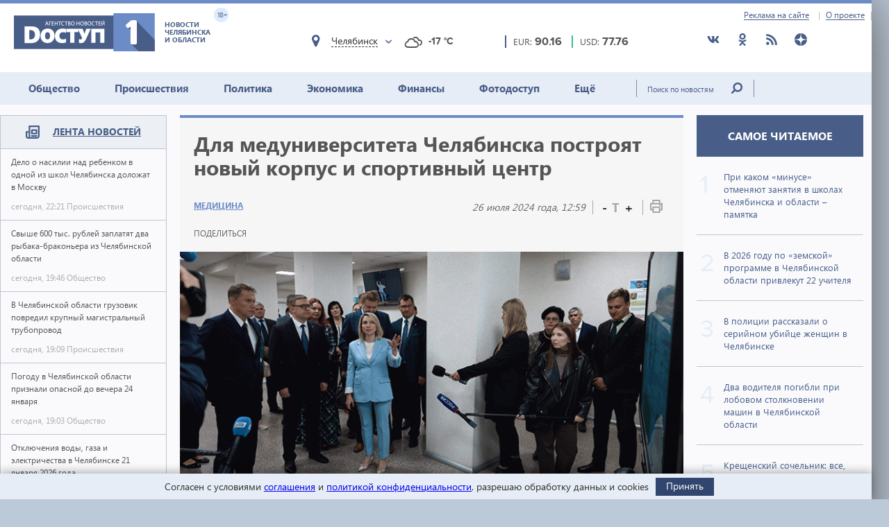

--- FILE ---
content_type: text/html; charset=utf-8
request_url: https://dostup1.ru/medicine/Dlya-meduniversiteta-Chelyabinska-postroyat-novyy-korpus-i-sportivnyy-tsentr_179828.html
body_size: 16670
content:
<!DOCTYPE html>

<html lang="ru">
<head>
	<meta charset="utf-8">
	<title>Для медуниверситета Челябинска построят новый корпус и спортивный центр - Доступ</title>
	<meta name="description" content="Для медуниверситета Челябинска построят новый корпус и спортивный центр" />


	<meta name="viewport" content="width=device-width" />
	<meta name="keywords" content="университет, медицина, юугму, новости челябинска, новости челябинской области, доступ, новости сегодня, экономика, политика, происшествия, события, доступ 1, университет, медицина, юугму" />
	<meta name="cmsmagazine" content="58cb5532cee0b8146d9e940d76336573" />
	<link rel="shortcut icon" type="image/x-icon" href="/i/favicon.svg" />
	<link rel="alternate" type="application/rss+xml" title="RSS" href="/rss/" />

	<link rel="stylesheet" href="https://jquery-ui-bootstrap.github.io/jquery-ui-bootstrap/css/custom-theme/jquery-ui-1.10.3.custom.css">
	<link rel="stylesheet" href="/assets/libs/slick-carousel/1.8.1/slick-theme.css">
	<link rel="stylesheet" href="/assets/libs/slick-carousel/1.8.1/slick.css">
	<link rel="stylesheet" href="/assets/libs/lightbox2/2.10.0/css/lightbox.min.css">
	<link rel="stylesheet" href="/assets/css/style.css?1766423070">

	<script src="https://code.jquery.com/jquery-3.2.1.min.js" integrity="sha256-hwg4gsxgFZhOsEEamdOYGBf13FyQuiTwlAQgxVSNgt4=" crossorigin="anonymous"></script>
	<script src="/assets/js/poll.min.js?1589409920"></script>
			
	<script type="text/javascript">var OA_source = "medicine";</script>
	<script type="text/javascript" src="//ox.dostup1.ru/www/delivery/spcjs.php?id=4"></script>
	<script type="text/javascript" src="//vk.com/js/api/openapi.js?79"></script>
	<script src="https://www.google.com/recaptcha/api.js?onload=onloadCallback&render=explicit" async defer></script>
	<script src="https://cdn.adfinity.pro/code/dostup1.ru/adfinity.js" async></script>

		<link rel="stylesheet" href="/assets/css/print.min.css?1590647068" media="print">
	<link href="https://dostup1.ru/amp/Dlya-meduniversiteta-Chelyabinska-postroyat-novyy-korpus-i-sportivnyy-tsentr_179828.html" rel="amphtml">
	<link href="https://dostup1.ru/medicine/Dlya-meduniversiteta-Chelyabinska-postroyat-novyy-korpus-i-sportivnyy-tsentr_179828.html" rel="canonical">
	<meta property="og:url" content="https://dostup1.ru/medicine/Dlya-meduniversiteta-Chelyabinska-postroyat-novyy-korpus-i-sportivnyy-tsentr_179828.html"/>
	<meta property="og:site_name" content="Доступ"/> 
	<meta property="og:title" content="Для медуниверситета Челябинска построят новый корпус и спортивный центр"/>
	<meta property="og:type" content="article"/>
		<meta property="og:description" content="Для медуниверситета Челябинска построят новый корпус и спортивный центр"/>
	<meta name="mrc__share_title" content="Для медуниверситета Челябинска построят новый корпус и спортивный центр" /><meta name="mrc__share_description" content="Для медуниверситета Челябинска построят новый корпус и спортивный центр" />
			<meta property="og:image" content="https://dostup1.ru/netcat_files/163/104/murashko_v_yuugmu.gif"/>
	
	<script type='text/javascript' src='https://platform-api.sharethis.com/js/sharethis.js#property=5ee69080799cf500122ce059&product=inline-share-buttons' async='async'></script>
	<style>
		/* ShareThis*/
		.share [id^=st] .st-btn > span {
			min-width: auto !important;
		}
		.share [id^=st].st-has-labels .st-btn,
		.share [id^=st].st-has-labels .st-btn.st-remove-label {
			min-width: auto !important;
		}
		.share [id^=st] .st-btn:hover {
			top: 0 !important;
		}
	</style>
	<!-- Yandex.RTB -->
	<script>window.yaContextCb=window.yaContextCb||[]</script>
	<script src="https://yandex.ru/ads/system/context.js" async></script>
	<!-- /Yandex.RTB -->
</head>
<body>
<noindex><div style="display:none; height:0">
	<!--LiveInternet counter--><script type="text/javascript">
	new Image().src = "//counter.yadro.ru/hit?r"+
	escape(document.referrer)+((typeof(screen)=="undefined")?"":
	";s"+screen.width+"*"+screen.height+"*"+(screen.colorDepth?
	screen.colorDepth:screen.pixelDepth))+";u"+escape(document.URL)+
	";h"+escape(document.title.substring(0,150))+
	";"+Math.random();</script><!--/LiveInternet-->
</div></noindex>    <div class="left-screen">
        <div class="top-banner noprint"><script type="text/javascript">OA_show(30);</script></div>
        <header>
            <div class="row-top">
				<div class="header__top">
					<a href="/about/adv/">Реклама на сайте</a>
					<a href="/about/info/">О проекте</a>
					                    
				</div>
			</div>
            
            <div class="row-bottom">
            <a href="/" class="header__logo">
					<img src="/assets/img/main-logo.png" alt="Логотип">
					<dvi class="text">
						Новости Челябинска и области
					</dvi>
					<span class="age">
						18+
					</span>
				</a>
				
				<div class="weather">
                    <div class="weather__city">
						<i class="weather__mark fa-location"></i>
                        <div class="weather__city-current"></div>
						<div class="weather__dropdown">
							<input class="weather__dropdown-filter" type="text" placeholder="Найти&hellip;">
						</div>
                    </div>
                    <div class="weather__forecast">
                        <span class="weather__forecast-icon"></span>
                        <span class="weather__forecast-temperature"></span>
                    </div>
				</div>
          
                <div class="courses">
					<div class="eur">
						<div class="row">
							<span class="name">EUR: </span>
							<span class="value"></span>							
						</div>
						
					</div>
					<div class="usd">
						<div class="row">
							<span class="name">USD: </span>
							<span class="value"></span>							
						</div>
						
					</div>
				</div> <!-- courses -->
                
                <div class="soc">
					<ul>
						<li><a href="https://vk.com/dostup1" target="_blank" rel="nofollow"><svg class="header__icon"><use xlink:href="/assets/svg/sprite.svg#vkontakte"></use></svg></a></li>
						<li><a href="https://www.odnoklassniki.ru/dostup1" target="_blank" rel="nofollow"><svg class="header__icon"><use xlink:href="/assets/svg/sprite.svg#odnoklassniki"></use></svg></a></li>
						<li><a href="/rss/" target="_blank"><svg class="header__icon"><use xlink:href="/assets/svg/sprite.svg#rss"></use></svg></a></li>
						<li><a href="https://zen.yandex.ru/dostup1.ru" target="_blank" rel="nofollow"><svg class="header__icon"><use xlink:href="/assets/svg/sprite.svg#yandex-zen-round"></use></svg></a></li>
					</ul>
				</div>
                
            </div> <!-- row-bottom -->
            
            
            <div class="header-menu">
				<ul class="header-menu__nav">
                                            <li class="nav__item ">
							<a href="/society/">Общество</a>
							                        </li>
                                            <li class="nav__item ">
							<a href="/accident/">Происшествия</a>
							                        </li>
                                            <li class="nav__item ">
							<a href="/politics/">Политика</a>
							                        </li>
                                            <li class="nav__item ">
							<a href="/economics/">Экономика</a>
							                        </li>
                                            <li class="nav__item ">
							<a href="/finance/">Финансы</a>
							                        </li>
                                            <li class="nav__item ">
							<a href="/photo/">Фотодоступ</a>
							                        </li>
                                            <li class="nav__item  current-topic">
							<a href="/medicine/">Ещё</a>
															<ul class="sub-menu">
																		<li><a href="/medicine/">Медицина</a></li>
																		<li><a href="/interview/">Интервью</a></li>
																		
								</ul>
							                        </li>
                    				</ul>
				<form action="/search/" method="get">
					<input type="text" name="text" placeholder="Поиск по новостям" class="text">
					<input type="submit" value="" class="btn">
				</form>
                
			</div> <!-- header menu -->
            
        </header>

<main class="page">
<div class="main-container">
<div class="main-content">

<section class="left-feed">    
    <div class="title">
        <img src="/assets/svg/feed-i.svg" alt="">
        <span><a href="/archive/2026/01/20/">Лента новостей</a></span>
    </div>
    <div class="content"><a href="/accident/Delo-o-nasilii-nad-rebenkom-v-odnoy-iz-shkol-Chelyabinska-dolozhat-v-Moskvu_200890.html" class="feed__item">
    <span class="name"> Дело о насилии над ребенком в одной из школ Челябинска доложат в Москву 
            </span>
    <div class="date">
        <span class="time">сегодня, 22:21</span>
        <span class="categoty">Происшествия</span>
    </div>
</a>
                            
<a href="/society/Svyshe-600-tys-rubley-zaplatyat-dva-rybaka-brakonera-iz-Chelyabinskoy-oblasti_200889.html" class="feed__item">
    <span class="name"> Свыше 600 тыс. рублей заплатят два рыбака-браконьера из Челябинской области 
            </span>
    <div class="date">
        <span class="time">сегодня, 19:46</span>
        <span class="categoty">Общество</span>
    </div>
</a>
                            
<a href="/accident/V-Chelyabinskoy-oblasti-gruzovik-povredil-krupnyy-magistralnyy-truboprovod_200888.html" class="feed__item">
    <span class="name"> В Челябинской области грузовик повредил крупный магистральный трубопровод 
            </span>
    <div class="date">
        <span class="time">сегодня, 19:09</span>
        <span class="categoty">Происшествия</span>
    </div>
</a>
                            
<div class="zone_54 banner_inactive noprint">
    <script type="text/javascript">OA_show(54);</script><script>$(document).ready(function() { checkZone( "54" );  });</script></div>
<a href="/society/Pogodu-v-Chelyabinskoy-oblasti-priznali-opasnoy-do-vechera-24-yanvarya_200886.html" class="feed__item">
    <span class="name"> Погоду в Челябинской области признали опасной до вечера 24 января 
            </span>
    <div class="date">
        <span class="time">сегодня, 19:03</span>
        <span class="categoty">Общество</span>
    </div>
</a>
                            
<a href="/society/Otklyucheniya-vody-gaza-i-elektrichestva-v-Chelyabinske-21-yanvarya-2026-goda_200887.html" class="feed__item">
    <span class="name"> Отключения воды, газа и электричества в Челябинске 21 января 2026 года 
            </span>
    <div class="date">
        <span class="time">сегодня, 19:02</span>
        <span class="categoty">Общество</span>
    </div>
</a>
                            
<a href="/society/Probki-v-Chelyabinske-vecherom-20-yanvarya-dostigli-10-ballov-iz-za-nechischennyh-dorog_200885.html" class="feed__item">
    <span class="name"> Пробки в Челябинске вечером 20 января достигли 10 баллов из-за нечищенных дорог 
            </span>
    <div class="date">
        <span class="time">сегодня, 18:34</span>
        <span class="categoty">Общество</span>
    </div>
</a>
                            
<a href="/society/V-Chelyabinske-devushku-podozrevayut-v-pomoschi-dropperam-pri-otmyvanii-10-mln-rubley_200884.html" class="feed__item">
    <span class="name"> В Челябинске девушку подозревают в помощи дропперам при отмывании 10 млн рублей 
            </span>
    <div class="date">
        <span class="time">сегодня, 18:30</span>
        <span class="categoty">Общество</span>
    </div>
</a>
                            
<a href="/society/Zhiteli-Chelyabinska-v-proshlom-godu-otdali-moshennikam-15-mlrd-rubley_200883.html" class="feed__item">
    <span class="name"> Жители Челябинска в прошлом году отдали мошенникам 1,5 млрд рублей 
            </span>
    <div class="date">
        <span class="time">сегодня, 18:19</span>
        <span class="categoty">Общество</span>
    </div>
</a>
                            
<a href="/accident/Dva-voditelya-pogibli-pri-lobovom-stolknovenii-mashin-v-Chelyabinskoy-oblasti_200882.html" class="feed__item">
    <span class="name"> Два водителя погибли при лобовом столкновении машин в Челябинской области 
        <span class="b-icon b-icon_video"></span>    </span>
    <div class="date">
        <span class="time">сегодня, 17:31</span>
        <span class="categoty">Происшествия</span>
    </div>
</a>
                            
<a href="/accident/Moment-kak-tramvay-sbivaet-pensionera-v-Chelyabinske-popal-na-video_200881.html" class="feed__item">
    <span class="name"> Момент, как трамвай сбивает пенсионера в Челябинске, попал на видео 
            </span>
    <div class="date">
        <span class="time">сегодня, 16:56</span>
        <span class="categoty">Происшествия</span>
    </div>
</a>
                            
<a href="/society/Pyat-nelegalov-vydvoryat-iz-Chelyabinskoy-oblasti-po-itogam-pervogo-dnya-spetsoperatsii-MVD_200880.html" class="feed__item">
    <span class="name"> Пять нелегалов выдворят из Челябинской области по итогам первого дня спецоперации МВД 
            </span>
    <div class="date">
        <span class="time">сегодня, 16:52</span>
        <span class="categoty">Общество</span>
    </div>
</a>
                            
<a href="/society/Na-Yuzhnom-Urale-prokuratura-zastavila-kolledzh-vyplatit-225-tys-docheri-boytsa-SVO_200877.html" class="feed__item">
    <span class="name"> На Южном Урале прокуратура заставила колледж выплатить 225 тыс. дочери бойца СВО 
            </span>
    <div class="date">
        <span class="time">сегодня, 16:46</span>
        <span class="categoty">Общество</span>
    </div>
</a>
                            
<a href="/society/V-Chelyabinskoy-oblasti-osuzhdena-22-letnyaya-uchastnitsa-OPG-aferistov_200875.html" class="feed__item">
    <span class="name"> В Челябинской области осуждена 22-летняя участница ОПГ аферистов 
            </span>
    <div class="date">
        <span class="time">сегодня, 16:31</span>
        <span class="categoty">Общество</span>
    </div>
</a>
                            
<a href="/economics/Glava-Rosprirodnadzora-privela-MMK-v-primer-vsem-promyshlennikam_200874.html" class="feed__item">
    <span class="name"> Глава Росприроднадзора привела ММК в пример всем промышленникам 
            </span>
    <div class="date">
        <span class="time">сегодня, 16:08</span>
        <span class="categoty">Экономика</span>
    </div>
</a>
                            
<a href="/economics/Chelyabinskaya-kompaniya-kupila-bolee-25-tys-tonn-semechek-za-300-mln-rubley_200873.html" class="feed__item">
    <span class="name"> Челябинская компания купила более 2,5 тыс. тонн семечек за 300 млн рублей 
            </span>
    <div class="date">
        <span class="time">сегодня, 15:55</span>
        <span class="categoty">Экономика</span>
    </div>
</a>
                            
<a href="/society/Glavvrach-ChOKB-nagrazhden-medalyu-Za-vklad-v-razvitie-Chelyabinskoy-oblasti_200872.html" class="feed__item">
    <span class="name"> Главврач ЧОКБ награжден медалью «За вклад в развитие Челябинской области» 
            </span>
    <div class="date">
        <span class="time">сегодня, 15:42</span>
        <span class="categoty">Общество</span>
    </div>
</a>
                            
<a href="/society/Postradavshie-v-DTP-pod-Chelyabinskom-passazhiry-avtobusa-poluchat-strahovye-vyplaty_200871.html" class="feed__item">
    <span class="name"> Пострадавшие в ДТП под Челябинском пассажиры автобуса получат страховые выплаты 
            </span>
    <div class="date">
        <span class="time">сегодня, 15:27</span>
        <span class="categoty">Общество</span>
    </div>
</a>
                            
<a href="/society/Popavshiysya-s-kuplennymi-voditelskim-pravami-ekaterinburzhets-osuzhden-v-Chelyabinske_200870.html" class="feed__item">
    <span class="name"> Екатеринбуржец осужден в Челябинске за купленные водительские права 
            </span>
    <div class="date">
        <span class="time">сегодня, 15:04</span>
        <span class="categoty">Общество</span>
    </div>
</a>
                            
<a href="/society/Uchenye-soobschayut-o-vozobnovlenii-ochen-silnoy-magnitnoy-buri_200869.html" class="feed__item">
    <span class="name"> Ученые сообщают о возобновлении очень сильной магнитной бури 
            </span>
    <div class="date">
        <span class="time">сегодня, 14:42</span>
        <span class="categoty">Общество</span>
    </div>
</a>
                            
<a href="/accident/V-tsentre-Chelyabinska-tramvay-sbil-76-letnego-peshehoda_200868.html" class="feed__item">
    <span class="name"> В центре Челябинска трамвай сбил 76-летнего пешехода 
            </span>
    <div class="date">
        <span class="time">сегодня, 14:22</span>
        <span class="categoty">Происшествия</span>
    </div>
</a>
                            
<a href="/society/Pri-kakom-minuse-otmenyayut-zanyatiya-v-shkolah-Chelyabinska-i-oblasti--pamyatka_200867.html" class="feed__item">
    <span class="name"> При каком «минусе» отменяют занятия в школах Челябинска и области – памятка 
            </span>
    <div class="date">
        <span class="time">сегодня, 14:16</span>
        <span class="categoty">Общество</span>
    </div>
</a>
                            
<a href="/society/Do-minus-37-skolznut-stolbiki-termometrov-v-Chelyabinskoy-oblasti-21-23-yanvarya_200866.html" class="feed__item">
    <span class="name"> До минус 37 скользнут столбики термометров в Челябинской области на неделе 
            </span>
    <div class="date">
        <span class="time">сегодня, 14:07</span>
        <span class="categoty">Общество</span>
    </div>
</a>
                            
<a href="/society/Stali-izvestny-minimalnye-bally-dlya-sdachi-EGE-2026_200865.html" class="feed__item">
    <span class="name"> Стали известны минимальные баллы для сдачи ЕГЭ-2026 
            </span>
    <div class="date">
        <span class="time">сегодня, 13:53</span>
        <span class="categoty">Общество</span>
    </div>
</a>
                            
<a href="/society/Sportshkole-v-Chelyabinskoy-oblasti-prisvoili-imya-Zasluzhennogo-trenera-RF-Nakoryakova_200864.html" class="feed__item">
    <span class="name"> Спортшколе в Челябинской области присвоили имя Заслуженного тренера РФ Накорякова 
            </span>
    <div class="date">
        <span class="time">сегодня, 13:19</span>
        <span class="categoty">Общество</span>
    </div>
</a>
                            
<a href="/society/Morozypoydutnausilenie-pogoda-v-Chelyabinskoy-oblasti-21-yanvarya_200863.html" class="feed__item">
    <span class="name"> Морозы пойдут на усиление: погода в Челябинской области 21 января 
            </span>
    <div class="date">
        <span class="time">сегодня, 13:10</span>
        <span class="categoty">Общество</span>
    </div>
</a>
                            
<a href="/society/V-2025-godu-zumery-stali-pokupat-nomera-s-prostymi-i-simvolichnymi-kombinatsiyami_200862.html" class="feed__item">
    <span class="name"> В 2025 году зумеры стали покупать номера с простыми и символичными комбинациями 
            </span>
    <div class="date">
        <span class="time">сегодня, 13:01</span>
        <span class="categoty">Общество</span>
    </div>
</a>
                            
<a href="/society/Bastrykin-zaprosil-ugolovnoe-delo-o-razrushayuschemsya-dome-v-Chelyabinskoy-oblasti_200861.html" class="feed__item">
    <span class="name"> Бастрыкин запросил уголовное дело о разрушающемся доме в Челябинской области 
            </span>
    <div class="date">
        <span class="time">сегодня, 12:59</span>
        <span class="categoty">Общество</span>
    </div>
</a>
                            
<a href="/society/Za-2025-god-na-zheleznoy-doroge-v-Chelyabinskoy-oblasti-pogibli-vosem-chelovek_200860.html" class="feed__item">
    <span class="name"> За 2025 год на железной дороге в Челябинской области погибли восемь человек 
            </span>
    <div class="date">
        <span class="time">сегодня, 12:47</span>
        <span class="categoty">Общество</span>
    </div>
</a>
                            
<a href="/economics/Mechel-sertifitsiroval-100-metrovye-relsy-dlya-vysokoskorostnyh-magistraley-do-400-kmch_200859.html" class="feed__item">
    <span class="name"> «Мечел» сертифицировал 100-метровые рельсы для высокоскоростных магистралей 
            </span>
    <div class="date">
        <span class="time">сегодня, 12:35</span>
        <span class="categoty">Экономика</span>
    </div>
</a>
                            
<a href="/accident/V-Chelyabinskoy-oblasti-zhenschina-poteryala-15-mln-vstupiv-v-chat-byvshih-kolleg_200858.html" class="feed__item">
    <span class="name"> В Челябинской области женщина потеряла 1,5 млн, вступив в «чат бывших коллег» 
            </span>
    <div class="date">
        <span class="time">сегодня, 12:34</span>
        <span class="categoty">Происшествия</span>
    </div>
</a>
                            
<a href="/society/Ex-direktora-chelyabinskogo-MUP-POVV-ostavili-v-SIZO-do-vesny_200857.html" class="feed__item">
    <span class="name"> Экс-директора челябинского МУП «ПОВВ» оставили в СИЗО до весны 
            </span>
    <div class="date">
        <span class="time">сегодня, 12:16</span>
        <span class="categoty">Общество</span>
    </div>
</a>
                            
<a href="/accident/V-Chelyabinskepolitseyskie-zaderzhali-podozrevaemogo-v-podzhogeMercedes-Benz_200856.html" class="feed__item">
    <span class="name"> В Челябинске полицейские задержали подозреваемого в поджоге Mercedes-Benz 
            </span>
    <div class="date">
        <span class="time">сегодня, 12:08</span>
        <span class="categoty">Происшествия</span>
    </div>
</a>
                            
<a href="/society/Anomalnye-holoda-vozvraschayutsya-v-Chelyabinskuyu-oblast-obyavleno-shtormovoe_200855.html" class="feed__item">
    <span class="name"><span style="color:red">ВНИМАНИЕ.</span> Аномальные холода возвращаются в Челябинскую область: объявлено штормовое 
            </span>
    <div class="date">
        <span class="time">сегодня, 11:55</span>
        <span class="categoty">Общество</span>
    </div>
</a>
                            
<a href="/society/Moskovskuyu-kompaniyu-Chelyabinskoe-UFAS-ulichilo-v-spam-reklame-vozbuzhdeno-delo_200854.html" class="feed__item">
    <span class="name"> Московскую компанию Челябинское УФАС уличило в спам-рекламе, возбуждено дело 
            </span>
    <div class="date">
        <span class="time">сегодня, 11:49</span>
        <span class="categoty">Общество</span>
    </div>
</a>
                            
<a href="/society/FOMS-vzyskal-330-tys-rubley-s-chelyabintsa-za-lechenie-pokalechennogo-im-priyatelya_200853.html" class="feed__item">
    <span class="name"> ФОМС взыскал 330 тыс. рублей с челябинца за лечение покалеченного им приятеля 
            </span>
    <div class="date">
        <span class="time">сегодня, 11:29</span>
        <span class="categoty">Общество</span>
    </div>
</a>
                            
<a href="/society/Chleny-semi-umershego-biznesmena-iz-Chelyabinska-sudyatsya-drug-s-drugom-za-milliony_200852.html" class="feed__item">
    <span class="name"> Члены семьи умершего бизнесмена из Челябинска судятся друг с другом за миллионы 
            </span>
    <div class="date">
        <span class="time">сегодня, 11:11</span>
        <span class="categoty">Общество</span>
    </div>
</a>
                            
<a href="/society/Sinoptiki-preduprezhdayut-o-surovoy-pogode-v-Sverdlovskoy-i-Chelyabinskoy-oblastyah_200851.html" class="feed__item">
    <span class="name"> Синоптики предупреждают о суровой погоде в Свердловской и Челябинской областях 
            </span>
    <div class="date">
        <span class="time">сегодня, 10:56</span>
        <span class="categoty">Общество</span>
    </div>
</a>
                            
<a href="/society/Za-pervye-rabochie-dni-2026-go-cherez-Yuzhnyy-Ural-v-RF-vvezli-480-tonn-ovoschey-i-fruktov_200850.html" class="feed__item">
    <span class="name"> За первые рабочие дни 2026-го через Южный Урал в РФ ввезли 480 тонн овощей и фруктов 
            </span>
    <div class="date">
        <span class="time">сегодня, 10:52</span>
        <span class="categoty">Общество</span>
    </div>
</a>
                            
<a href="/society/V-2025-m-na-vyplaty-semeynym-param-dolgozhitelyam-v-Chelyabinskoy-oblasti-napravili-12-mlrd_200849.html" class="feed__item">
    <span class="name"> В 2025-м на выплаты семейным парам-долгожителям в Челябинской области направили 1,2 млрд 
            </span>
    <div class="date">
        <span class="time">сегодня, 10:21</span>
        <span class="categoty">Общество</span>
    </div>
</a>
                            
<a href="/society/Chelyabinskiy-Molodezhnyy-teatr-zapuskaet-semeynyy-literaturnyy-proekt_200848.html" class="feed__item">
    <span class="name"> Челябинский Молодежный театр запускает семейный литературный проект 
            </span>
    <div class="date">
        <span class="time">сегодня, 10:09</span>
        <span class="categoty">Общество</span>
    </div>
</a>
                            
</div><!-- content --></section> <!-- left feed -->

<section class="middle-content">
    
    
    
<div class='tpl-block-full tpl-component-64 tpl-template-256' id='nc-block-e92ff76ad8a5bd207c6ecb52e6bc00fb'><script>
    $.post('/services/stats.php', {'id': 179828});
</script>

<div class="noprint">
<script type="text/javascript">OA_show(28);</script></div>
<div class="main-news-container main-news-container__blue">
    <div class="text">
        <h1> Для медуниверситета Челябинска построят новый корпус и спортивный центр</h1>
        <div class="subtitle">
            <div class="subtitle__section">
                <a href="/medicine/" class="link-group">Медицина</a>
            </div>
            <div class="subtitle__tools">
                <div class="subtitle__date">26 июля 2024 года, 12:59</div>
                <div class="subtitle__fontsize">
                    <span class="subtitle__fontsize_minus" title="Уменьшить шрифт">-</span>
                    <span class="subtitle__fontsize_icon">T</span>
                    <span class="subtitle__fontsize_plus" title="Увеличить шрифт">+</span>
                </div>
                <div class="subtitle__print">
                    <a href='javascript:window.print(); void 0;' title="Печать"><img src="/assets/img/i-print.png" title="Печать" alt="Печать"></a>
                </div>
            </div>
        </div>
        <div class="tools">
            
		<div class="tools__share share">
			<div class="tools__share-title">Поделиться</div>
			<div class="sharethis-inline-share-buttons"></div>
		</div>            <button type="button" class="web-share__button" id="web-share__button">
                <span class="web-share__title">Поделиться</span>
                <span class="web-share__icon">
                    <svg xmlns="http://www.w3.org/2000/svg" width="1em" height="1em" viewBox="0 0 20 20" role="presentation" fill="currentColor">
                        <path fill-rule="evenodd" d="M5.5 12a2.5 2.5 0 1 0 0-5 2.5 2.5 0 0 0 0 5Zm0-1.666a.833.833 0 1 0 0-1.667.833.833 0 0 0 0 1.667ZM13.5 7a2.5 2.5 0 1 0 0-5 2.5 2.5 0 0 0 0 5Zm0-1.667a.833.833 0 1 0 0-1.666.833.833 0 0 0 0 1.666ZM13.5 18a2.5 2.5 0 1 0 0-5 2.5 2.5 0 0 0 0 5Zm0-1.667a.833.833 0 1 0 0-1.666.833.833 0 0 0 0 1.666Z"></path>
                        <path d="M12.795 4.056 5.41 8.67a.833.833 0 1 1-.069 1.647l7.418 5.564a.833.833 0 0 1 .9-1.2L6.826 9.556l6.763-4.227a.833.833 0 0 1-.793-1.273Zm-8.62 5.387.62-.387a.83.83 0 0 0-.036.826l-.584-.439Z"></path>
                    </svg>
                </span>
            </button>
         </div>
        <!-- <a href='javascript:window.print(); void 0;' class="print"><img src="/assets/img/i-print.png" alt=""></a> -->
    </div> <!-- text -->
    
            <div class="main-news-img-container"><img src="/netcat_files/163/104/murashko_v_yuugmu.gif" alt=""></div>
    </div> <!-- main-news-container -->

<div class="main-news-content">
<p style="text-align: justify;">Для Южно-Уральского государственного медицинского университета (ЮУГМУ) в Челябинске построят новый корпус и спортивный центр, передает корреспондент Агентства новостей &laquo;Доступ&raquo;.</p>
<p style="text-align: justify;">Об этом сообщил Алексей Текслер. Напомним, сегодня, 26 июля, с рабочим визитом в регионе прибыла глава Минздрава России Михаил Мурашко.</p>
<p style="text-align: justify;">Губернатор рассказал о перспективах развития вуза: &laquo;Первое &ndash; строительство нового междисциплинарного корпуса. Сегодня у каждого направления, у каждой кафедры свой этаж, свое здание. Сделаем общую современную базу. Второе &ndash; это спортивный центр, физкультурно-оздоровительный комплекс. Мы планируем, что количество студентов в ЮУГМУ будет увеличиваться, совершенно точно такая база необходима. Регион готов в этом участвовать&raquo;.</p>
<p style="text-align: justify;">В университете обучаются более 10,5 тыс. человек, реализуется семь&nbsp;программ среднего профессионального образования, шесть &ndash;&nbsp;специалитета, 66 программ ординатуры, 51 &ndash; аспирантуры, 1325 &ndash; медико-профилактического дела и программа профессионального обучения.</p>
    <div class="main-news-tags">
    <div class="title">Теги:</div><div class="items"> <a href="/tags/%D1%8E%D1%83%D0%B3%D0%BC%D1%83"><span>юугму</span></a> <a href="/tags/%D0%BC%D0%B5%D0%B4%D0%B8%D1%86%D0%B8%D0%BD%D0%B0"><span>медицина</span></a> <a href="/tags/%D1%83%D0%BD%D0%B8%D0%B2%D0%B5%D1%80%D1%81%D0%B8%D1%82%D0%B5%D1%82"><span>университет</span></a></div>        
    </div> <!-- main-news-tags -->
</div> <!-- main-news-content -->

<div class="main-news-bottom-share">
				
		<div class="tools__share share">
			
			<div class="sharethis-inline-share-buttons"></div>
		</div>
				<div class="subscr ">
								<a href="/user/modify/">
									<div class="img">
										<img src="/assets/img/subscr.png" alt="">
									</div>
									<div class="text">
										Подписаться<br>
										на рассылку dostup1.ru
									</div>
								</a>
				</div>
			</div><div class="main-news-group__banner noprint"><script type="text/javascript">OA_show(12);</script></div><div class="main-news-group__soclinks">
                <div class="title">Друзья, подписывайтесь на наши аккаунты в соц.сетях!</div>
                <div class="items">
					<a href="https://vk.com/dostup1" target="_blank" rel="nofollow">
						<svg class="main-news-group__icon icon-vkontakte"><use xlink:href="/assets/svg/sprite.svg#vkontakte"></use></svg>
					</a>
					<a href="https://www.odnoklassniki.ru/dostup1" target="_blank" rel="nofollow">
						<svg class="main-news-group__icon icon-odnoklassniki"><use xlink:href="/assets/svg/sprite.svg#odnoklassniki"></use></svg>
					</a>
					<a href="/rss/" target="_blank">
						<svg class="main-news-group__icon icon-rss"><use xlink:href="/assets/svg/sprite.svg#rss"></use></svg>
					</a>
					<a href="https://zen.yandex.ru/dostup1.ru" target="_blank" rel="nofollow">
						<svg class="main-news-group__icon icon-zen"><use xlink:href="/assets/svg/sprite.svg#yandex-zen-round"></use></svg>
					</a>
                </div>
            </div>

<div class="news-group group-top__blue">
    <div class="news-group__top">
        <div class="main-news__title">
            <h2>Медицина <span>/ другие новости из раздела </span></h2>
        </div>
    </div>
<div class='tpl-block-104'><div class="tpl-block-list tpl-component-64 tpl-template-257" id="nc-block-8594ca108cd4f8fc01b43b86cfd67f8b"><div class="main-news__wrapper"><a href="/medicine/Posle-novogodnih-prazdnikov-fixiruetsya-podem-zabolevaemosti-grippom-i-COVID-19_200847.html" class="main-news__item">
            <img src="/netcat_files/163/104/meditsinskie_maski_thumb3_18.jpg" alt="">
        <span>После новогодних праздников фиксируется подъем заболеваемости гриппом и COVID-19</span>
</a>
<a href="/medicine/Glava-Minzdrava-Chelyabinskoy-oblasti-Kolchinskaya-poluchila-predstavlenie-Genprokuratury_200721.html" class="main-news__item">
            <img src="/netcat_files/163/104/kolchinskaya_1_thumb3.gif" alt="">
        <span>Глава Минздрава Челябинской области получила представление Генпрокуратуры</span>
</a>
<a href="/medicine/Pik-zabolevaemosti-gonkongskim-grippom-mozhet-nastupit-v-blizhayshie-nedeli_200540.html" class="main-news__item">
            <img src="/netcat_files/163/104/meditsinskie_maski_thumb3_17.jpg" alt="">
        <span>Пик заболеваемости гонконгским гриппом может наступить в ближайшие недели</span>
</a>
<a href="/medicine/Delo-o-smerti-v-bolnitse-Chelyabinska-11-letnego-malchika-dolozhat-Bastrykinu_200522.html" class="main-news__item">
            <img src="/netcat_files/163/104/Bastrykin_SK_32_thumb3_3.jpg" alt="">
        <span>Дело о смерти в больнице Челябинска 11-летнего мальчика доложат Бастрыкину</span>
</a>
<a href="/medicine/Opuhol-razmerom-s-basketbolnyy-myach-udalili-u-zhitelnitsy-Chelyabinskoy-oblasti_200489.html" class="main-news__item">
            <img src="/netcat_files/163/104/hirurgiya_thumb3_19.gif" alt="">
        <span>Опухоль размером с баскетбольный мяч удалили у жительницы Челябинской области</span>
</a>
<a href="/medicine/Vrach-ozvuchila-pervye-priznaki-dementsii-chto-nuzhno-znat-kazhdomu_200409.html" class="main-news__item">
            <img src="/netcat_files/163/104/stariki_dementsiya_thumb3.gif" alt="">
        <span>Врач озвучила первые признаки деменции: что нужно знать каждому</span>
</a>
<a href="/medicine/V-medsanchasti-MMK-otkrylas-gibridnaya-operatsionnaya-dlya-spaseniya-patsientov-ot-amputatsiy_200402.html" class="main-news__item">
            <img src="/netcat_files/163/104/mmk_logotip_32_thumb3.jpg" alt="">
        <span>В медсанчасти ММК открылась гибридная операционная для спасения пациентов от ампутаций</span>
</a>
<a href="/medicine/V-Chelyabinskoy-oblasti-stali-vyyavlyat-sluchai-zabolevaniya-svinym-grippom_200209.html" class="main-news__item">
            <img src="/netcat_files/163/104/meditsinskie_maski_thumb3_16.jpg" alt="">
        <span>В Челябинской области стали выявлять случаи заболевания свиным гриппом</span>
</a>
<a href="/medicine/V-Chelyabinske-otkryli-Tsentr-lecheniya-autoimmunnyh-zabolevaniy_200204.html" class="main-news__item">
            <img src="/netcat_files/163/104/tsentr_autoim_thumb3.gif" alt="">
        <span>В Челябинске открыли Центр лечения аутоиммунных заболеваний</span>
</a>
<a href="/medicine/Kak-pravilno-uhazhivat-za-kozhey-zimoy--osnovnye-pravila-i-rekomendatsii_200185.html" class="main-news__item">
            <img src="/netcat_files/163/104/kozha_zimoy_thumb3.gif" alt="">
        <span>Как правильно ухаживать за кожей зимой – основные правила и рекомендации</span>
</a>
<a href="/medicine/Regionalnyy-Tsentr-palliativnoy-pomoschi-detyam-otkryli-v-Chelyabinske_199990.html" class="main-news__item">
            <img src="/netcat_files/163/104/vrach_30_14_thumb3_24.jpg" alt="">
        <span>Региональный Центр паллиативной помощи детям открыли в Челябинске</span>
</a>
<a href="/medicine/RPTs-V-Chelyabinskoy-oblasti-rassmotryat-zakono-zaprete-skloneniya-k-abortu_199957.html" class="main-news__item">
            <img src="/netcat_files/163/104/hirurgiya_thumb3_18.gif" alt="">
        <span>РПЦ: В Челябинской области рассмотрят закон о запрете склонения к аборту</span>
</a>
</div></div></div></div>

<div class="noprint b-partner-news"></div>
<div class="noprint"><script type="text/javascript">OA_show(62);</script></div></div></section> <!-- middle-content -->

<section class="right-content">
        
    <!-- БАННЕР -->
    <div class="zone_1 banner_inactive noprint">
        <script type="text/javascript">OA_show(1);</script><script>$(document).ready(function() { checkZone( "1" );  });</script>    </div>
    <div class="zone_39 banner_inactive noprint">
        <script type="text/javascript">OA_show(39);</script><script>$(document).ready(function() { checkZone( "39" );  });</script>    </div>
    
    <div class="right__most-read">
                <a href="#" class="title"><span>Самое читаемое</span></a><a href="/society/Pri-kakom-minuse-otmenyayut-zanyatiya-v-shkolah-Chelyabinska-i-oblasti--pamyatka_200867.html" class="most-read__item">
								<div class="num">1</div>
								<span>
									При каком «минусе» отменяют занятия в школах Челябинска и области – памятка								</span>
							</a>
<a href="/society/V-2026-godu-po-zemskoy-programme-v-Chelyabinskoy-oblasti-privlekut-22-uchitelya_200785.html" class="most-read__item">
								<div class="num">2</div>
								<span>
									В 2026 году по «земской» программе в Челябинской области привлекут 22 учителя								</span>
							</a>
<a href="/society/V-politsii-rasskazalio-seriynom-ubiytse-zhenschinv-Chelyabinske_200839.html" class="most-read__item">
								<div class="num">3</div>
								<span>
									В полиции рассказали о серийном убийце женщин в Челябинске								</span>
							</a>
<a href="/accident/Dva-voditelya-pogibli-pri-lobovom-stolknovenii-mashin-v-Chelyabinskoy-oblasti_200882.html" class="most-read__item">
								<div class="num">4</div>
								<span>
									Два водителя погибли при лобовом столкновении машин в Челябинской области								</span>
							</a>
<a href="/society/Kreschenskiy-sochelnikvse-chto-nuzhno-znat-o-svyatoy-vode-kak-pravilno-prazdnovat_200756.html" class="most-read__item">
								<div class="num">5</div>
								<span>
									Крещенский сочельник: все, что нужно знать о святой воде, как правильно праздновать								</span>
							</a>
    </div>
    <div class="zone_32 banner_inactive noprint">
        <script type="text/javascript">OA_show(32);</script><script>$(document).ready(function() { checkZone( "32" );  });</script>    </div>

    <div id="date_range"></div>

    <div class="zone_13 banner_inactive noprint">
        <script type="text/javascript">OA_show(13);</script><script>$(document).ready(function() { checkZone( "13" );  });</script>    </div>

    <div class="right__interview poll_box">
        <div class="title"><span>Опрос</span></div>
                    
    </div> 

    <div class="right__vk">
        <noindex>
				<div id="vk_groups" class="b-sblock"></div>
				<script type="text/javascript">
					let vk_grp_loaded = false;
					let vk_grp_box = document.getElementById("vk_groups");
					window.addEventListener("scroll", function() {
						if (vk_grp_loaded === false) {
							// Check visibility & Lazy-loading
							if (vk_grp_box.offsetTop && document.documentElement.scrollTop + window.innerHeight >= vk_grp_box.offsetTop) {
								vk_grp_loaded = true;
								setTimeout(() => {                    
									let script = document.createElement("script");
									script.src = "https://vk.com/js/api/openapi.js?168";
									vk_grp_box.after(script);    
									script.onload = function() {
										VK.Widgets.Group("vk_groups", {mode: 0, width: "240", height: "290"}, 39967965);
									}
								}, 0);
							}
						}
					});
				</script></noindex>    </div>
    <div class="zone_11 banner_inactive noprint">
        <script type="text/javascript">OA_show(11);</script><script>$(document).ready(function() { checkZone( "11" );  });</script>    </div>
    <div class="right__ok">
        <noindex><div id="ok_group_widget"></div><script>!function(e,f,b,a){var c=e.createElement("script");c.src="//connect.ok.ru/connect.js";c.onload=c.onreadystatechange=function(){if(!this.readyState||this.readyState=="loaded"||this.readyState=="complete"){if(!this.executed){this.executed=true;setTimeout(function(){OK.CONNECT.insertGroupWidget(f,b,a)},0)}}};e.documentElement.appendChild(c)}(document,"ok_group_widget","51859594543307","{width:240,height:335}");</script></noindex>    </div>
    
    <!-- баннер -->
    <div class="zone_44 banner_inactive noprint">
        <script type="text/javascript">OA_show(44);</script><script>$(document).ready(function() { checkZone( "44" );  });</script>    </div>
    <div class="noprint">
        <script type="text/javascript">OA_show(14);</script>    </div>
</section> <!-- right-content -->




</div> <!-- main-content -->
</div> <!-- main-container -->
</main>
<footer class="footer">
				<div class="footer__left">
					<div class="left__text">
						<span class="bold">© 2008–2026 Агентство новостей «Доступ».</span>
						<span>
							Новости Челябинска 
							и Челябинской области.
							При полном или частичном 
							использовании материалов гиперссылка 
							на <a href="/">АН «Доступ»</a> обязательна.
							Редакция не несет ответственности 
							за достоверность информации, 
							опубликованной в рекламных 
							объявлениях.
						</span>
						<a href="/russia/" class="left__text-btn-link">Статьи</a>
					</div>
				</div>
				<div class="right__navs">
					<nav class="footer__nav">
						<div class="title">Агентство новостей «Доступ»</div>
						<div class="row">
							<a href="/about/info/"><span>О проекте</span></a>
							<a href="/about/adv/"><span class="red">Реклама на сайте</span></a>
														<a href="/about/contacts/"><span>Контакты редакции</span></a>
							<a href="/about/privacy/"><span>Политика конфиденциальности</span></a>
							<a href="/about/privacy/personal-data-processing.html"><span>Согласие на обработку персональных данных</span></a>
						</div>
					</nav>
					<nav class="footer__nav">
						<div class="title">Разделы</div>
						<div class="row">
                            
                            <div class="clm">
                                                            <a href="/society/"><span>Общество</span></a>
                                                            <a href="/interview/"><span>Интервью</span></a>
                                                            <a href="/tags/%D0%98%D0%BD%D1%84%D0%BE%D0%B3%D1%80%D0%B0%D1%84%D0%B8%D0%BA%D0%B0"><span>Инфографика</span></a>
                                                            <a href="/politics/"><span>Политика</span></a>
                                                            <a href="/accident/"><span>Проиcшествия</span></a>
                                                            <a href="/finance/"><span>Финансы</span></a>
                                                            <a href="/economics/"><span>Экономика</span></a>
                                                            <a href="/medicine/"><span>Медицина</span></a>
                                                        </div>
							
							<div class="clm">
								<a href="/photo/"><span>Фотодоступ</span></a>
								<a href="/video/"><span>Видео</span></a>
								<a href="/partners/"><span>Новости компаний</span></a>
															</div>
						</div>
					</nav>
					<nav class="footer__nav">
						<div class="title">Присоединяйтесь</div>
						<div class="soc">
							<a href="https://vk.com/dostup1" target="_blank" rel="nofollow">
								<svg class="footer__icon icon-vkontakte"><use xlink:href="/assets/svg/sprite.svg#vkontakte"></use></svg>
								<span>Вконтакте</span>
							</a>
							<a href="https://www.odnoklassniki.ru/dostup1" target="_blank" rel="nofollow">
								<svg class="footer__icon icon-odnoklassniki"><use xlink:href="/assets/svg/sprite.svg#odnoklassniki"></use></svg>
								<span>Одноклассники</span>
							</a>
							<a href="/rss/" target="_blank">
								<svg class="footer__icon icon-rss"><use xlink:href="/assets/svg/sprite.svg#rss"></use></svg>
								<span>RSS</span>
							</a>
							<a href="https://zen.yandex.ru/dostup1.ru" target="_blank" rel="nofollow">
								<svg class="footer__icon icon-zen"><use xlink:href="/assets/svg/sprite.svg#yandex-zen-round"></use></svg>
								<span>Дзен</span>
							</a>
						</div>

						<form action="#" method="#" id="subs" >
							<input type="submit" class="title" value="Подписаться на новости">
							<input type="text" placeholder="Рассылка по почте">
						</form>
                       
					</nav>
                    <div class="container-stats">
                         <noindex>
<!--LiveInternet logo--><a href="//www.liveinternet.ru/click"
target="_blank" rel="nofollow"><img src="//counter.yadro.ru/logo?18.6" title="LiveInternet: показано число просмотров за 24 часа, посетителей за 24 часа и за сегодня"
alt="" border="0" width="88" height="31"/></a><!--/LiveInternet-->
</noindex>                    </div>
				</div>
			</footer>
            
            </div>
 
 		<div class="right-screen">
 			
 		</div>
        
        <div class="modal-news">
 			<div class='tpl-block-1000'><div class="tpl-block-list tpl-component-152 tpl-template-258" id="nc-block-59aecd5c2e7ca8e33a87dd6793949bd8"><div class='tpl-block-add-form tpl-component-152 tpl-template-258'><p style="color:red"></p>
<div class="form-news">
	<form method="post" action="/netcat/add.php" class="contacts-form">
		<input type="hidden" name="catalogue" value="1" />
		<input type="hidden" name="sub" value="1000" />
		<input type="hidden" name="cc" value="1000" />
		<input type="hidden" name="posting" value="1" />
		<div class="title">Прислать новость</div>
		<div class="content">
			<div class="text">
			<p>Рассказать о новости Агентству новостей &laquo;Доступ&raquo; Вы можете с помощью формы ниже. Кратко изложите суть события и не забудьте оставить свои контакты, чтобы мы могли связаться с Вами и уточнить детали. Спасибо!</p>
			</div>
			<textarea rows="5" name="f_Text" cols="30" placeholder="Краткое содержание статьи" required=""></textarea>
			<div class="text">
				<p>Ваши контакты:</p>
			</div>
			<div class="row">
				<input type="text" name="f_Name" placeholder="Ваше имя" required="" value="">
				<input type="text" name="f_Phone" id="phone" placeholder="Ваш телефон" required="" value="">
			</div>
			
			<div class="row">
				<div class="text">Нажимая кнопку "Отправить", вы подтвержаете своё согласие с <a href="/about/privacy/">Политикой конфиденциальности.</a></div>
				<button id="captcha-add-news" class="contact-form_submit g-recaptcha">Отправить</button>
			</div>
				
			<p class="google-captcha-notice">Этот сайт защищен reCAPTCHA и применяются <a href="https://policies.google.com/privacy" target="_blank">Политика конфиденциальности</a> и <a href="https://policies.google.com/terms" target="_blank">Условия обслуживания</a> Google.</p>
							
		</div>
		<div class="close"></div>
	</form>
</div>

</div></div></div>         </div>
     
      		<div class="modal-subscr">
				<form action="/netcat/add.php" method="post" class="contacts-form">
					<input type="hidden" value="1" name="catalogue">
					<input type="hidden" value="75" name="cc">
					<input type="hidden" value="124" name="sub">
					<input type="hidden" value="1" name="posting">
					<input type="hidden" value="" name="requestedurl">
					<input type="hidden" value="1" name="f_Subscription">
					<input type="hidden" value="1" name="quickreg">
                
					<div class="title">Подписка на новости</div>
					<div class="content">
						<div class="row">
							<input type="text" placeholder="Ваше имя" name="f_ ForumName" data-required="1" required="">
							<input type="email" placeholder="e-mail" name="f_Email" data-required="1" required="">
						</div>
						<div class="row">
							<div class="text">
								<p>Нажимая кнопку &quot;Подписаться&quot;, вы подтверждаете своё согласие с <a target="_blank" href="/about/privacy/">Политикой конфиденциальности</a>.</p>
                                <p>Отписаться вы сможете в любой момент.</p>
							</div>
							<button id="captcha-subscribe" class="contact-form_submit g-recaptcha">Подписаться</button>
						</div>
						<div class="google-captcha-notice">Этот сайт защищен reCAPTCHA и применяются <a href="https://policies.google.com/privacy" target="_blank">Политика конфиденциальности</a> и <a href="https://policies.google.com/terms" target="_blank">Условия обслуживания</a> Google.</div>
					</div>
					<div class="close"></div>
				</form>
        </div>
      
	  <!-- The popup container -->
    <div class="popup noprint" id="data_processing_consent">
        <div class="popup__content">
            <span class="popup__text">Согласен с условиями <a href="/about/privacy/personal-data-processing.html">соглашения</a> и <a href="/about/privacy/">политикой конфиденциальности</a>, разрешаю обработку данных и cookies</span>
            <button class="popup__close-button" onclick="closePopup()">Принять</button>
        </div>
    </div>

	<script src="/assets/js/erid.js?1759310311"></script>
	<script src="https://ajax.googleapis.com/ajax/libs/jqueryui/1.11.4/jquery-ui.min.js"></script>
	<script src="/assets/libs/slick-carousel/1.8.1/slick.min.js"></script>
	<script src="/assets/libs/lightbox2/2.10.0/js/lightbox.min.js"></script>
	<script src="/assets/js/currency.js?1672913479"></script>
	<script src="/assets/js/weather.js?1767516642"></script>
	<script src="/assets/js/main.js?1767607155"></script>	
	<script src="/assets/js/recaptcha.js?1651501411"></script>	
	<script type="text/javascript">(window.Image ? (new Image()) : document.createElement('img')).src = location.protocol + '//vk.com/rtrg?r=ESNG9hz07jOrKv4/qWh12TPCELcvHBOipz*DE44kxi0evQrfigYD7QIbLbf7Ioon2dVIQGd7CI*bX84J9EEKJAQibZ4x8JA4MCq6vPrP84xJ31cPgsJdpYqU5bDmK0Uu6qqFYqXXIkyuVhun8CXf*uMhLBlYJCltfi3r939ICGs-';</script>
	<script async src="https://cdn.onthe.io/io.js/SnXssYoqwtK5"></script>

	<a id="up" href="#">
		<i class="fa fa-angle-up" aria-hidden="true"></i>
		<div>Наверх</div>
	</a>
</body>
</html>


--- FILE ---
content_type: text/html; charset=utf-8
request_url: https://www.google.com/recaptcha/api2/anchor?ar=1&k=6Ldw83YfAAAAAP5lAku1uG35ZTTBc_v2uZGzIrZg&co=aHR0cHM6Ly9kb3N0dXAxLnJ1OjQ0Mw..&hl=en&v=PoyoqOPhxBO7pBk68S4YbpHZ&size=invisible&anchor-ms=20000&execute-ms=30000&cb=9vvne987shwc
body_size: 48666
content:
<!DOCTYPE HTML><html dir="ltr" lang="en"><head><meta http-equiv="Content-Type" content="text/html; charset=UTF-8">
<meta http-equiv="X-UA-Compatible" content="IE=edge">
<title>reCAPTCHA</title>
<style type="text/css">
/* cyrillic-ext */
@font-face {
  font-family: 'Roboto';
  font-style: normal;
  font-weight: 400;
  font-stretch: 100%;
  src: url(//fonts.gstatic.com/s/roboto/v48/KFO7CnqEu92Fr1ME7kSn66aGLdTylUAMa3GUBHMdazTgWw.woff2) format('woff2');
  unicode-range: U+0460-052F, U+1C80-1C8A, U+20B4, U+2DE0-2DFF, U+A640-A69F, U+FE2E-FE2F;
}
/* cyrillic */
@font-face {
  font-family: 'Roboto';
  font-style: normal;
  font-weight: 400;
  font-stretch: 100%;
  src: url(//fonts.gstatic.com/s/roboto/v48/KFO7CnqEu92Fr1ME7kSn66aGLdTylUAMa3iUBHMdazTgWw.woff2) format('woff2');
  unicode-range: U+0301, U+0400-045F, U+0490-0491, U+04B0-04B1, U+2116;
}
/* greek-ext */
@font-face {
  font-family: 'Roboto';
  font-style: normal;
  font-weight: 400;
  font-stretch: 100%;
  src: url(//fonts.gstatic.com/s/roboto/v48/KFO7CnqEu92Fr1ME7kSn66aGLdTylUAMa3CUBHMdazTgWw.woff2) format('woff2');
  unicode-range: U+1F00-1FFF;
}
/* greek */
@font-face {
  font-family: 'Roboto';
  font-style: normal;
  font-weight: 400;
  font-stretch: 100%;
  src: url(//fonts.gstatic.com/s/roboto/v48/KFO7CnqEu92Fr1ME7kSn66aGLdTylUAMa3-UBHMdazTgWw.woff2) format('woff2');
  unicode-range: U+0370-0377, U+037A-037F, U+0384-038A, U+038C, U+038E-03A1, U+03A3-03FF;
}
/* math */
@font-face {
  font-family: 'Roboto';
  font-style: normal;
  font-weight: 400;
  font-stretch: 100%;
  src: url(//fonts.gstatic.com/s/roboto/v48/KFO7CnqEu92Fr1ME7kSn66aGLdTylUAMawCUBHMdazTgWw.woff2) format('woff2');
  unicode-range: U+0302-0303, U+0305, U+0307-0308, U+0310, U+0312, U+0315, U+031A, U+0326-0327, U+032C, U+032F-0330, U+0332-0333, U+0338, U+033A, U+0346, U+034D, U+0391-03A1, U+03A3-03A9, U+03B1-03C9, U+03D1, U+03D5-03D6, U+03F0-03F1, U+03F4-03F5, U+2016-2017, U+2034-2038, U+203C, U+2040, U+2043, U+2047, U+2050, U+2057, U+205F, U+2070-2071, U+2074-208E, U+2090-209C, U+20D0-20DC, U+20E1, U+20E5-20EF, U+2100-2112, U+2114-2115, U+2117-2121, U+2123-214F, U+2190, U+2192, U+2194-21AE, U+21B0-21E5, U+21F1-21F2, U+21F4-2211, U+2213-2214, U+2216-22FF, U+2308-230B, U+2310, U+2319, U+231C-2321, U+2336-237A, U+237C, U+2395, U+239B-23B7, U+23D0, U+23DC-23E1, U+2474-2475, U+25AF, U+25B3, U+25B7, U+25BD, U+25C1, U+25CA, U+25CC, U+25FB, U+266D-266F, U+27C0-27FF, U+2900-2AFF, U+2B0E-2B11, U+2B30-2B4C, U+2BFE, U+3030, U+FF5B, U+FF5D, U+1D400-1D7FF, U+1EE00-1EEFF;
}
/* symbols */
@font-face {
  font-family: 'Roboto';
  font-style: normal;
  font-weight: 400;
  font-stretch: 100%;
  src: url(//fonts.gstatic.com/s/roboto/v48/KFO7CnqEu92Fr1ME7kSn66aGLdTylUAMaxKUBHMdazTgWw.woff2) format('woff2');
  unicode-range: U+0001-000C, U+000E-001F, U+007F-009F, U+20DD-20E0, U+20E2-20E4, U+2150-218F, U+2190, U+2192, U+2194-2199, U+21AF, U+21E6-21F0, U+21F3, U+2218-2219, U+2299, U+22C4-22C6, U+2300-243F, U+2440-244A, U+2460-24FF, U+25A0-27BF, U+2800-28FF, U+2921-2922, U+2981, U+29BF, U+29EB, U+2B00-2BFF, U+4DC0-4DFF, U+FFF9-FFFB, U+10140-1018E, U+10190-1019C, U+101A0, U+101D0-101FD, U+102E0-102FB, U+10E60-10E7E, U+1D2C0-1D2D3, U+1D2E0-1D37F, U+1F000-1F0FF, U+1F100-1F1AD, U+1F1E6-1F1FF, U+1F30D-1F30F, U+1F315, U+1F31C, U+1F31E, U+1F320-1F32C, U+1F336, U+1F378, U+1F37D, U+1F382, U+1F393-1F39F, U+1F3A7-1F3A8, U+1F3AC-1F3AF, U+1F3C2, U+1F3C4-1F3C6, U+1F3CA-1F3CE, U+1F3D4-1F3E0, U+1F3ED, U+1F3F1-1F3F3, U+1F3F5-1F3F7, U+1F408, U+1F415, U+1F41F, U+1F426, U+1F43F, U+1F441-1F442, U+1F444, U+1F446-1F449, U+1F44C-1F44E, U+1F453, U+1F46A, U+1F47D, U+1F4A3, U+1F4B0, U+1F4B3, U+1F4B9, U+1F4BB, U+1F4BF, U+1F4C8-1F4CB, U+1F4D6, U+1F4DA, U+1F4DF, U+1F4E3-1F4E6, U+1F4EA-1F4ED, U+1F4F7, U+1F4F9-1F4FB, U+1F4FD-1F4FE, U+1F503, U+1F507-1F50B, U+1F50D, U+1F512-1F513, U+1F53E-1F54A, U+1F54F-1F5FA, U+1F610, U+1F650-1F67F, U+1F687, U+1F68D, U+1F691, U+1F694, U+1F698, U+1F6AD, U+1F6B2, U+1F6B9-1F6BA, U+1F6BC, U+1F6C6-1F6CF, U+1F6D3-1F6D7, U+1F6E0-1F6EA, U+1F6F0-1F6F3, U+1F6F7-1F6FC, U+1F700-1F7FF, U+1F800-1F80B, U+1F810-1F847, U+1F850-1F859, U+1F860-1F887, U+1F890-1F8AD, U+1F8B0-1F8BB, U+1F8C0-1F8C1, U+1F900-1F90B, U+1F93B, U+1F946, U+1F984, U+1F996, U+1F9E9, U+1FA00-1FA6F, U+1FA70-1FA7C, U+1FA80-1FA89, U+1FA8F-1FAC6, U+1FACE-1FADC, U+1FADF-1FAE9, U+1FAF0-1FAF8, U+1FB00-1FBFF;
}
/* vietnamese */
@font-face {
  font-family: 'Roboto';
  font-style: normal;
  font-weight: 400;
  font-stretch: 100%;
  src: url(//fonts.gstatic.com/s/roboto/v48/KFO7CnqEu92Fr1ME7kSn66aGLdTylUAMa3OUBHMdazTgWw.woff2) format('woff2');
  unicode-range: U+0102-0103, U+0110-0111, U+0128-0129, U+0168-0169, U+01A0-01A1, U+01AF-01B0, U+0300-0301, U+0303-0304, U+0308-0309, U+0323, U+0329, U+1EA0-1EF9, U+20AB;
}
/* latin-ext */
@font-face {
  font-family: 'Roboto';
  font-style: normal;
  font-weight: 400;
  font-stretch: 100%;
  src: url(//fonts.gstatic.com/s/roboto/v48/KFO7CnqEu92Fr1ME7kSn66aGLdTylUAMa3KUBHMdazTgWw.woff2) format('woff2');
  unicode-range: U+0100-02BA, U+02BD-02C5, U+02C7-02CC, U+02CE-02D7, U+02DD-02FF, U+0304, U+0308, U+0329, U+1D00-1DBF, U+1E00-1E9F, U+1EF2-1EFF, U+2020, U+20A0-20AB, U+20AD-20C0, U+2113, U+2C60-2C7F, U+A720-A7FF;
}
/* latin */
@font-face {
  font-family: 'Roboto';
  font-style: normal;
  font-weight: 400;
  font-stretch: 100%;
  src: url(//fonts.gstatic.com/s/roboto/v48/KFO7CnqEu92Fr1ME7kSn66aGLdTylUAMa3yUBHMdazQ.woff2) format('woff2');
  unicode-range: U+0000-00FF, U+0131, U+0152-0153, U+02BB-02BC, U+02C6, U+02DA, U+02DC, U+0304, U+0308, U+0329, U+2000-206F, U+20AC, U+2122, U+2191, U+2193, U+2212, U+2215, U+FEFF, U+FFFD;
}
/* cyrillic-ext */
@font-face {
  font-family: 'Roboto';
  font-style: normal;
  font-weight: 500;
  font-stretch: 100%;
  src: url(//fonts.gstatic.com/s/roboto/v48/KFO7CnqEu92Fr1ME7kSn66aGLdTylUAMa3GUBHMdazTgWw.woff2) format('woff2');
  unicode-range: U+0460-052F, U+1C80-1C8A, U+20B4, U+2DE0-2DFF, U+A640-A69F, U+FE2E-FE2F;
}
/* cyrillic */
@font-face {
  font-family: 'Roboto';
  font-style: normal;
  font-weight: 500;
  font-stretch: 100%;
  src: url(//fonts.gstatic.com/s/roboto/v48/KFO7CnqEu92Fr1ME7kSn66aGLdTylUAMa3iUBHMdazTgWw.woff2) format('woff2');
  unicode-range: U+0301, U+0400-045F, U+0490-0491, U+04B0-04B1, U+2116;
}
/* greek-ext */
@font-face {
  font-family: 'Roboto';
  font-style: normal;
  font-weight: 500;
  font-stretch: 100%;
  src: url(//fonts.gstatic.com/s/roboto/v48/KFO7CnqEu92Fr1ME7kSn66aGLdTylUAMa3CUBHMdazTgWw.woff2) format('woff2');
  unicode-range: U+1F00-1FFF;
}
/* greek */
@font-face {
  font-family: 'Roboto';
  font-style: normal;
  font-weight: 500;
  font-stretch: 100%;
  src: url(//fonts.gstatic.com/s/roboto/v48/KFO7CnqEu92Fr1ME7kSn66aGLdTylUAMa3-UBHMdazTgWw.woff2) format('woff2');
  unicode-range: U+0370-0377, U+037A-037F, U+0384-038A, U+038C, U+038E-03A1, U+03A3-03FF;
}
/* math */
@font-face {
  font-family: 'Roboto';
  font-style: normal;
  font-weight: 500;
  font-stretch: 100%;
  src: url(//fonts.gstatic.com/s/roboto/v48/KFO7CnqEu92Fr1ME7kSn66aGLdTylUAMawCUBHMdazTgWw.woff2) format('woff2');
  unicode-range: U+0302-0303, U+0305, U+0307-0308, U+0310, U+0312, U+0315, U+031A, U+0326-0327, U+032C, U+032F-0330, U+0332-0333, U+0338, U+033A, U+0346, U+034D, U+0391-03A1, U+03A3-03A9, U+03B1-03C9, U+03D1, U+03D5-03D6, U+03F0-03F1, U+03F4-03F5, U+2016-2017, U+2034-2038, U+203C, U+2040, U+2043, U+2047, U+2050, U+2057, U+205F, U+2070-2071, U+2074-208E, U+2090-209C, U+20D0-20DC, U+20E1, U+20E5-20EF, U+2100-2112, U+2114-2115, U+2117-2121, U+2123-214F, U+2190, U+2192, U+2194-21AE, U+21B0-21E5, U+21F1-21F2, U+21F4-2211, U+2213-2214, U+2216-22FF, U+2308-230B, U+2310, U+2319, U+231C-2321, U+2336-237A, U+237C, U+2395, U+239B-23B7, U+23D0, U+23DC-23E1, U+2474-2475, U+25AF, U+25B3, U+25B7, U+25BD, U+25C1, U+25CA, U+25CC, U+25FB, U+266D-266F, U+27C0-27FF, U+2900-2AFF, U+2B0E-2B11, U+2B30-2B4C, U+2BFE, U+3030, U+FF5B, U+FF5D, U+1D400-1D7FF, U+1EE00-1EEFF;
}
/* symbols */
@font-face {
  font-family: 'Roboto';
  font-style: normal;
  font-weight: 500;
  font-stretch: 100%;
  src: url(//fonts.gstatic.com/s/roboto/v48/KFO7CnqEu92Fr1ME7kSn66aGLdTylUAMaxKUBHMdazTgWw.woff2) format('woff2');
  unicode-range: U+0001-000C, U+000E-001F, U+007F-009F, U+20DD-20E0, U+20E2-20E4, U+2150-218F, U+2190, U+2192, U+2194-2199, U+21AF, U+21E6-21F0, U+21F3, U+2218-2219, U+2299, U+22C4-22C6, U+2300-243F, U+2440-244A, U+2460-24FF, U+25A0-27BF, U+2800-28FF, U+2921-2922, U+2981, U+29BF, U+29EB, U+2B00-2BFF, U+4DC0-4DFF, U+FFF9-FFFB, U+10140-1018E, U+10190-1019C, U+101A0, U+101D0-101FD, U+102E0-102FB, U+10E60-10E7E, U+1D2C0-1D2D3, U+1D2E0-1D37F, U+1F000-1F0FF, U+1F100-1F1AD, U+1F1E6-1F1FF, U+1F30D-1F30F, U+1F315, U+1F31C, U+1F31E, U+1F320-1F32C, U+1F336, U+1F378, U+1F37D, U+1F382, U+1F393-1F39F, U+1F3A7-1F3A8, U+1F3AC-1F3AF, U+1F3C2, U+1F3C4-1F3C6, U+1F3CA-1F3CE, U+1F3D4-1F3E0, U+1F3ED, U+1F3F1-1F3F3, U+1F3F5-1F3F7, U+1F408, U+1F415, U+1F41F, U+1F426, U+1F43F, U+1F441-1F442, U+1F444, U+1F446-1F449, U+1F44C-1F44E, U+1F453, U+1F46A, U+1F47D, U+1F4A3, U+1F4B0, U+1F4B3, U+1F4B9, U+1F4BB, U+1F4BF, U+1F4C8-1F4CB, U+1F4D6, U+1F4DA, U+1F4DF, U+1F4E3-1F4E6, U+1F4EA-1F4ED, U+1F4F7, U+1F4F9-1F4FB, U+1F4FD-1F4FE, U+1F503, U+1F507-1F50B, U+1F50D, U+1F512-1F513, U+1F53E-1F54A, U+1F54F-1F5FA, U+1F610, U+1F650-1F67F, U+1F687, U+1F68D, U+1F691, U+1F694, U+1F698, U+1F6AD, U+1F6B2, U+1F6B9-1F6BA, U+1F6BC, U+1F6C6-1F6CF, U+1F6D3-1F6D7, U+1F6E0-1F6EA, U+1F6F0-1F6F3, U+1F6F7-1F6FC, U+1F700-1F7FF, U+1F800-1F80B, U+1F810-1F847, U+1F850-1F859, U+1F860-1F887, U+1F890-1F8AD, U+1F8B0-1F8BB, U+1F8C0-1F8C1, U+1F900-1F90B, U+1F93B, U+1F946, U+1F984, U+1F996, U+1F9E9, U+1FA00-1FA6F, U+1FA70-1FA7C, U+1FA80-1FA89, U+1FA8F-1FAC6, U+1FACE-1FADC, U+1FADF-1FAE9, U+1FAF0-1FAF8, U+1FB00-1FBFF;
}
/* vietnamese */
@font-face {
  font-family: 'Roboto';
  font-style: normal;
  font-weight: 500;
  font-stretch: 100%;
  src: url(//fonts.gstatic.com/s/roboto/v48/KFO7CnqEu92Fr1ME7kSn66aGLdTylUAMa3OUBHMdazTgWw.woff2) format('woff2');
  unicode-range: U+0102-0103, U+0110-0111, U+0128-0129, U+0168-0169, U+01A0-01A1, U+01AF-01B0, U+0300-0301, U+0303-0304, U+0308-0309, U+0323, U+0329, U+1EA0-1EF9, U+20AB;
}
/* latin-ext */
@font-face {
  font-family: 'Roboto';
  font-style: normal;
  font-weight: 500;
  font-stretch: 100%;
  src: url(//fonts.gstatic.com/s/roboto/v48/KFO7CnqEu92Fr1ME7kSn66aGLdTylUAMa3KUBHMdazTgWw.woff2) format('woff2');
  unicode-range: U+0100-02BA, U+02BD-02C5, U+02C7-02CC, U+02CE-02D7, U+02DD-02FF, U+0304, U+0308, U+0329, U+1D00-1DBF, U+1E00-1E9F, U+1EF2-1EFF, U+2020, U+20A0-20AB, U+20AD-20C0, U+2113, U+2C60-2C7F, U+A720-A7FF;
}
/* latin */
@font-face {
  font-family: 'Roboto';
  font-style: normal;
  font-weight: 500;
  font-stretch: 100%;
  src: url(//fonts.gstatic.com/s/roboto/v48/KFO7CnqEu92Fr1ME7kSn66aGLdTylUAMa3yUBHMdazQ.woff2) format('woff2');
  unicode-range: U+0000-00FF, U+0131, U+0152-0153, U+02BB-02BC, U+02C6, U+02DA, U+02DC, U+0304, U+0308, U+0329, U+2000-206F, U+20AC, U+2122, U+2191, U+2193, U+2212, U+2215, U+FEFF, U+FFFD;
}
/* cyrillic-ext */
@font-face {
  font-family: 'Roboto';
  font-style: normal;
  font-weight: 900;
  font-stretch: 100%;
  src: url(//fonts.gstatic.com/s/roboto/v48/KFO7CnqEu92Fr1ME7kSn66aGLdTylUAMa3GUBHMdazTgWw.woff2) format('woff2');
  unicode-range: U+0460-052F, U+1C80-1C8A, U+20B4, U+2DE0-2DFF, U+A640-A69F, U+FE2E-FE2F;
}
/* cyrillic */
@font-face {
  font-family: 'Roboto';
  font-style: normal;
  font-weight: 900;
  font-stretch: 100%;
  src: url(//fonts.gstatic.com/s/roboto/v48/KFO7CnqEu92Fr1ME7kSn66aGLdTylUAMa3iUBHMdazTgWw.woff2) format('woff2');
  unicode-range: U+0301, U+0400-045F, U+0490-0491, U+04B0-04B1, U+2116;
}
/* greek-ext */
@font-face {
  font-family: 'Roboto';
  font-style: normal;
  font-weight: 900;
  font-stretch: 100%;
  src: url(//fonts.gstatic.com/s/roboto/v48/KFO7CnqEu92Fr1ME7kSn66aGLdTylUAMa3CUBHMdazTgWw.woff2) format('woff2');
  unicode-range: U+1F00-1FFF;
}
/* greek */
@font-face {
  font-family: 'Roboto';
  font-style: normal;
  font-weight: 900;
  font-stretch: 100%;
  src: url(//fonts.gstatic.com/s/roboto/v48/KFO7CnqEu92Fr1ME7kSn66aGLdTylUAMa3-UBHMdazTgWw.woff2) format('woff2');
  unicode-range: U+0370-0377, U+037A-037F, U+0384-038A, U+038C, U+038E-03A1, U+03A3-03FF;
}
/* math */
@font-face {
  font-family: 'Roboto';
  font-style: normal;
  font-weight: 900;
  font-stretch: 100%;
  src: url(//fonts.gstatic.com/s/roboto/v48/KFO7CnqEu92Fr1ME7kSn66aGLdTylUAMawCUBHMdazTgWw.woff2) format('woff2');
  unicode-range: U+0302-0303, U+0305, U+0307-0308, U+0310, U+0312, U+0315, U+031A, U+0326-0327, U+032C, U+032F-0330, U+0332-0333, U+0338, U+033A, U+0346, U+034D, U+0391-03A1, U+03A3-03A9, U+03B1-03C9, U+03D1, U+03D5-03D6, U+03F0-03F1, U+03F4-03F5, U+2016-2017, U+2034-2038, U+203C, U+2040, U+2043, U+2047, U+2050, U+2057, U+205F, U+2070-2071, U+2074-208E, U+2090-209C, U+20D0-20DC, U+20E1, U+20E5-20EF, U+2100-2112, U+2114-2115, U+2117-2121, U+2123-214F, U+2190, U+2192, U+2194-21AE, U+21B0-21E5, U+21F1-21F2, U+21F4-2211, U+2213-2214, U+2216-22FF, U+2308-230B, U+2310, U+2319, U+231C-2321, U+2336-237A, U+237C, U+2395, U+239B-23B7, U+23D0, U+23DC-23E1, U+2474-2475, U+25AF, U+25B3, U+25B7, U+25BD, U+25C1, U+25CA, U+25CC, U+25FB, U+266D-266F, U+27C0-27FF, U+2900-2AFF, U+2B0E-2B11, U+2B30-2B4C, U+2BFE, U+3030, U+FF5B, U+FF5D, U+1D400-1D7FF, U+1EE00-1EEFF;
}
/* symbols */
@font-face {
  font-family: 'Roboto';
  font-style: normal;
  font-weight: 900;
  font-stretch: 100%;
  src: url(//fonts.gstatic.com/s/roboto/v48/KFO7CnqEu92Fr1ME7kSn66aGLdTylUAMaxKUBHMdazTgWw.woff2) format('woff2');
  unicode-range: U+0001-000C, U+000E-001F, U+007F-009F, U+20DD-20E0, U+20E2-20E4, U+2150-218F, U+2190, U+2192, U+2194-2199, U+21AF, U+21E6-21F0, U+21F3, U+2218-2219, U+2299, U+22C4-22C6, U+2300-243F, U+2440-244A, U+2460-24FF, U+25A0-27BF, U+2800-28FF, U+2921-2922, U+2981, U+29BF, U+29EB, U+2B00-2BFF, U+4DC0-4DFF, U+FFF9-FFFB, U+10140-1018E, U+10190-1019C, U+101A0, U+101D0-101FD, U+102E0-102FB, U+10E60-10E7E, U+1D2C0-1D2D3, U+1D2E0-1D37F, U+1F000-1F0FF, U+1F100-1F1AD, U+1F1E6-1F1FF, U+1F30D-1F30F, U+1F315, U+1F31C, U+1F31E, U+1F320-1F32C, U+1F336, U+1F378, U+1F37D, U+1F382, U+1F393-1F39F, U+1F3A7-1F3A8, U+1F3AC-1F3AF, U+1F3C2, U+1F3C4-1F3C6, U+1F3CA-1F3CE, U+1F3D4-1F3E0, U+1F3ED, U+1F3F1-1F3F3, U+1F3F5-1F3F7, U+1F408, U+1F415, U+1F41F, U+1F426, U+1F43F, U+1F441-1F442, U+1F444, U+1F446-1F449, U+1F44C-1F44E, U+1F453, U+1F46A, U+1F47D, U+1F4A3, U+1F4B0, U+1F4B3, U+1F4B9, U+1F4BB, U+1F4BF, U+1F4C8-1F4CB, U+1F4D6, U+1F4DA, U+1F4DF, U+1F4E3-1F4E6, U+1F4EA-1F4ED, U+1F4F7, U+1F4F9-1F4FB, U+1F4FD-1F4FE, U+1F503, U+1F507-1F50B, U+1F50D, U+1F512-1F513, U+1F53E-1F54A, U+1F54F-1F5FA, U+1F610, U+1F650-1F67F, U+1F687, U+1F68D, U+1F691, U+1F694, U+1F698, U+1F6AD, U+1F6B2, U+1F6B9-1F6BA, U+1F6BC, U+1F6C6-1F6CF, U+1F6D3-1F6D7, U+1F6E0-1F6EA, U+1F6F0-1F6F3, U+1F6F7-1F6FC, U+1F700-1F7FF, U+1F800-1F80B, U+1F810-1F847, U+1F850-1F859, U+1F860-1F887, U+1F890-1F8AD, U+1F8B0-1F8BB, U+1F8C0-1F8C1, U+1F900-1F90B, U+1F93B, U+1F946, U+1F984, U+1F996, U+1F9E9, U+1FA00-1FA6F, U+1FA70-1FA7C, U+1FA80-1FA89, U+1FA8F-1FAC6, U+1FACE-1FADC, U+1FADF-1FAE9, U+1FAF0-1FAF8, U+1FB00-1FBFF;
}
/* vietnamese */
@font-face {
  font-family: 'Roboto';
  font-style: normal;
  font-weight: 900;
  font-stretch: 100%;
  src: url(//fonts.gstatic.com/s/roboto/v48/KFO7CnqEu92Fr1ME7kSn66aGLdTylUAMa3OUBHMdazTgWw.woff2) format('woff2');
  unicode-range: U+0102-0103, U+0110-0111, U+0128-0129, U+0168-0169, U+01A0-01A1, U+01AF-01B0, U+0300-0301, U+0303-0304, U+0308-0309, U+0323, U+0329, U+1EA0-1EF9, U+20AB;
}
/* latin-ext */
@font-face {
  font-family: 'Roboto';
  font-style: normal;
  font-weight: 900;
  font-stretch: 100%;
  src: url(//fonts.gstatic.com/s/roboto/v48/KFO7CnqEu92Fr1ME7kSn66aGLdTylUAMa3KUBHMdazTgWw.woff2) format('woff2');
  unicode-range: U+0100-02BA, U+02BD-02C5, U+02C7-02CC, U+02CE-02D7, U+02DD-02FF, U+0304, U+0308, U+0329, U+1D00-1DBF, U+1E00-1E9F, U+1EF2-1EFF, U+2020, U+20A0-20AB, U+20AD-20C0, U+2113, U+2C60-2C7F, U+A720-A7FF;
}
/* latin */
@font-face {
  font-family: 'Roboto';
  font-style: normal;
  font-weight: 900;
  font-stretch: 100%;
  src: url(//fonts.gstatic.com/s/roboto/v48/KFO7CnqEu92Fr1ME7kSn66aGLdTylUAMa3yUBHMdazQ.woff2) format('woff2');
  unicode-range: U+0000-00FF, U+0131, U+0152-0153, U+02BB-02BC, U+02C6, U+02DA, U+02DC, U+0304, U+0308, U+0329, U+2000-206F, U+20AC, U+2122, U+2191, U+2193, U+2212, U+2215, U+FEFF, U+FFFD;
}

</style>
<link rel="stylesheet" type="text/css" href="https://www.gstatic.com/recaptcha/releases/PoyoqOPhxBO7pBk68S4YbpHZ/styles__ltr.css">
<script nonce="kXHxj6D5vyd5S4_F9PAQxg" type="text/javascript">window['__recaptcha_api'] = 'https://www.google.com/recaptcha/api2/';</script>
<script type="text/javascript" src="https://www.gstatic.com/recaptcha/releases/PoyoqOPhxBO7pBk68S4YbpHZ/recaptcha__en.js" nonce="kXHxj6D5vyd5S4_F9PAQxg">
      
    </script></head>
<body><div id="rc-anchor-alert" class="rc-anchor-alert"></div>
<input type="hidden" id="recaptcha-token" value="[base64]">
<script type="text/javascript" nonce="kXHxj6D5vyd5S4_F9PAQxg">
      recaptcha.anchor.Main.init("[\x22ainput\x22,[\x22bgdata\x22,\x22\x22,\[base64]/[base64]/MjU1Ong/[base64]/[base64]/[base64]/[base64]/[base64]/[base64]/[base64]/[base64]/[base64]/[base64]/[base64]/[base64]/[base64]/[base64]/[base64]\\u003d\x22,\[base64]\x22,\x22w4QCw5wNwoBzwpYoZGBSAFtlTsKvw4DDqsKtc3fChH7ChcOCw49swrHCrsKtNRHCgH5Pc8OPGcOYCAbDojojBsOtMhrCjUnDp1wMwqh6cHbDhTNow5QdWinDiUDDtcKeaj7DoFzDjG7DmcONCXgQHmc7wrREwqg1wq9zUA1Dw6nCp8Kdw6PDlhsvwqQwwp/[base64]/DrcOcw4rCgFjCpWTCjcK6w5www4J3wrNCbCk3w6nDlMKnw446wonDh8KSUsONwr1SDsOqw4AXMV7Cq2Nyw41Ew48tw6cSwovCqsOGCl3CpVnDtg3CpTXDlcKbwoLCssOSWsOYccO6eF5Qw4Zyw5bCgVnDgsOJOsOqw7lew6/DlhxhBjrDlDvCgQ9ywqDDiTUkDw/DkcKAXitbw5xZdsKtBHvCuwBqJ8Oww7tPw4bDh8K3dh/DscK7wox5NsOpTF7DjwwCwpBiw7BBBWEswqrDkMOww4IgDG1bDjHCsMKANcK7SMO9w7ZlCx0fwoI8w6bCjksnw7rDs8K2E8OGEcKGA8K9XFDCkXpyU1HDosK0wr1NJsO/w6DDlMK/cH3CmCbDl8OKBcKZwpAFwrrClsODwo/Dr8KrZcORw5LCr3EXX8Orwp/Ck8OsGE/DnEIdA8OKLGx0w4DDqcOkQ1LDgHQ5X8OawoltbF59ZAjDosKAw7FVSsOzMXPClzDDpcKdw4hpwpIgwqDDoUrDpW0nwqfCusKOwrRXAsKracO1EQ/CuMKFMG8twqdGBEQjQnDCr8KlwqUEUExUKMKAwrXCgFzDvsKew61dw61YwqTDt8KMHkkXc8OzKDLCmi/DksOuw4JGOkPCosKDR1zDpsKxw64pw5Ftwot5Pm3DvsOoNMKNV8KCb25XwozDrkh3JRXCgVxsAsK+AxhOwpHCosKRJXfDg8KtA8Kbw4nCu8O8KcOzwosUwpXDu8KfF8OSw5rCtcKoXMKxA17CjjHCqAQgW8K3w6/DvcO0w6VQw4IQF8K4w4hpCiTDhA5jH8OPD8KgRw0cw5h5RMOiY8KXwpTCncK9wolpZjDCiMOvwqzCpgfDvj3DksO6CMK2wp/[base64]/[base64]/[base64]/CrD1fdjU1wroeSsOPOcKfBhfDl8O9wrTCisOTB8KkJlsjRk9kwoXDqCgWwoXCvkTClA1qwqPCjcOYwqzDjCXDqMK3PGMwSMKDw4bDindDwoHDkcO+wrXDnsKzOBPCoEtqJQFCXDHDrF/Cv1LDvlkTwoAXw4vDgsOtalYPw7HDqcOtw78AWV/Dq8KpcMOHb8OLM8KSwr1fMGMVw55uw63DrnzDkMKsXsKxw4zDscK5w7rDlSNdZGhgw6FgD8KrwrkhHi/DkwvCj8OAw73Dh8KVw7LCs8KfOVHDgcKywpnCknTCgsOuLV7ChsOOwrLDoFzCsRAnwqoxw6PDh8OzbVhuP3/[base64]/[base64]/Cok/Csl7ChxnDsTwAwo9Bw4fCh3TCuypvN8OCLSx7wr7CmsKwCg/CgAzDvcKPw7YpwqFMw6xAGCDCohbCtsKsw614wpUEamYnw408GsOhSsKqZsOowq5lw4XDgipjw6DDkcK3GkbCjcO1w6F4wp3DjcKeD8KWA0DDvznCgQ/[base64]/[base64]/CpsO3f104YcOIKMKgNiE4CC1nwqnCoElJw5zCp8K1wpkWw7vCqcKpw68QC3s4NcOtw53DnwlrNsOlRzgcP1sDw4Axf8KVw7fCr0NyG0gwB8OkwqZTwo4cwqjCtsOrw5I4TMOVVsOUOhXDjcOBwoFlb8KedSQ4QsKAID/DpHkIw7sgZMOTA8Ocw41NWgROeMKIVlPDiDF7ACbCvVfCmwBBcMO6w5PCi8KfViJLwodkwrBqw4IIYjI9w7ASwpLDo3/DhsKnMlowS8OMJmYNwo84IyUhCANBawsdIsK4R8OoNMOUAyXCoiHDhk5twq8gVGIqwpTDusKpw7LDlsK/UHXDsBdgw6h6woZgX8KeWnnDl00hQsOoHcOZw5bDucKFEFlSJsOBGHxkw5nCvEFsClxZPn1UfFgQeMK+csOWwpU3NsKKIsObGMKVLMOTPcOpNMKpGMOnw44zw4YqE8O6wplmWwNDP3p3YMKoSWoUCxEywqrDr8ONw7d+w4B8w4YdwplZEVJkenXDksK8w48/XVfDpMOcQcKsw4rCh8O3XsKSaTfDsF3CmAstwpPCmMOpMgvCkcOGIMKyw580wqrDmiIMw6Z2Cj45wqzDoT/CrsOpKsKCw63DmsOOwpjDtivDhsKbXcOzwrsowonDkcKMw4rCkcKjbcKifkpzUMKEDijDrA/[base64]/XcKzXkIwIMKmwqcYwqrCm8ODw6YUKzPDs8KJw57ClDIJSzEsw5XClXQSw6HDrnPDscKzwpQdUy3CgMKQfS7Dp8OfX2HCqgHCmABmc8K4w5/[base64]/DlGhGD8Osw6TCr8KmMMKyw5c9wrZiw7Ejw6VCc34AwrfCt8KsCHbCjEsmSsOxScKsKMO2wqkEEhPCnsO7w6TDtMO9wrvCszTDqS7DuyrDklTCjTLCrMO4wo3DiETCln5td8KMw7LCshjDqWXDq18Zw4xFwr/DqMK4w6TDgRwme8OCw77DhcKnU8OZwqXDlsKRw4XCuw9Ww6hpwppsw4FwwobCgB9sw5pWP37DmcKZJBnCnxnDtsO/OsKRw65Bw5xFCcOqwrjCh8KXI0jDqwo0FXjDlSJiw6M6woTChzUERHvDnk19C8O+fmZnwoFZChtYwoTDp8KOKkpawqN4wptmw6UpH8OLUcOCwp7CpMKiwq/Co8OfwqVMw4XCjjJNw6PDkizCpsKXCT7CpkzCq8OvAsOiPy8zw4Yow4tLAU/CvgN6wqhMw71pKF4kXMK+C8OkcMK9KMKgwr9Bw6zDjsOXL23DkBBgwplSOsKtw4vCh0YhD0fDhDXDvlFgw4zCg0oUQ8OXZzbCo2/[base64]/[base64]/[base64]/DpGHDrFvDocOBwqnDgBFKOcOEwqDCiD/Dh2LCqMK1w4XDgsOqXhRzMnzCr35OKmJ/KcOTw63CkH5oMlBYSSLCkMK3T8O1e8OfMcK7OsK3wrlbPwzDisO+IWzDv8KSwps6NcOFw5BXwrDCj1pfwrPDpENoH8O0e8OifcOTXFLCvWfDoARewq/DhxbCkFoqIlnDrMO3OMODQwLDg2liLMKcwpFvHyLCsih3w5NNw7zCiMO4wr5jB0zCgh3CrwQQw4LDgBEZwqLDmX9TworCnmVrwpXCpykcw7E6w5UXw7pIw71uwrEnCcOqw6/[base64]/CvH5MwofCiEhjZETCvnjDmHBtw6diGsOoVSh+w6MbDxtEwp/CrB7DtcKZw4ZfLsKAX8OvGsKYwrofGcOZwq3CuMOEJcKow5XCssOJSX7DnMKOw5kVOWrDoQHDuSteCsKjVwgaw7XCkzvDjcOMG3bCvkB4w4ttwprCuMKJw4PCk8K5bX7CiVDCvcKVwq3Ct8ObW8Oww6M9woDCpMKYDEJ/TDpODsKHwrLCpDHDjkLCpxQKw54Hw6zCscOOM8K5PjzDo1M6QcOpwrPCqkFTZFwLwrDCuBFUw7JId0PDsELCg39aJMKEw5TDmMOtw6ouG2zDvcOBwojClcOrDcOMRsOKXcKRw4/[base64]/PCfDicOiIcOTw5HDscOsw4UUwpfCh8KqwoXDnMKIX0XDnhlxw6vDtGDDqFLChcOqw4UVFsKEVMKnd1DCkjVMw5fDkcK4w6NOwrrDmcONwofDqExNIMOOwobDiMKtw7ExBsOtQWDDlcO5LQzCiMOVfcOiBEBQQ21uw6k/[base64]/DtnY/wovDpsKnaj83YMKuWsKmEFYIwojCuw8meQ8wRsOUwoHDsxUswr94w7hGI0rDjWXChcKYL8O/wp3DncOXw4XDpsOENkLCjcK3SQfCo8OEwoF5wqDDu8KVwqd4a8ONwo1RwrQkw5zDmUY+w6BGGcOzw4IpOMOAw6DCg8Ozw7QXwobDvcOnXsKmw4V2w6fCmXEFL8O1wpcrw6/[base64]/w4zDo8OHwoPCusOzchU9w4rCpMOJw5TDmQ46FiRSw7rDrcOSNlrDinjDiMO2VFrCmsOdYsKewpjDhMOXwoXCssKbwoFbw6cwwqlCw6DCokrCi0TCvGnCt8K5w5PDiSJVwopbT8KXIsKcB8OWwr/Cm8KrVcKNwqhpH25gY8KfGcONw74rw6Fcd8KBwpVYaTd6wo19fsKmw6o7w4PDmBxnbhjCpsOpwr/Do8KhNjjChMK1wrc9wox4w4ZWNsKldE9PecOld8KmWMOqFwrDrWNkw5zCgn9Lw4Mwwq4uw6/Dp0IAP8KkwpHDoA5nw6/CuG3DjsOhKG/ChMO4P2giWHMsX8KHwofDtyDClMOWw7LCoWbDl8KzF3DDnS0Rwqg6w782wprCqsKPw5sTMMKoby/CsAnCoC7CtBbDrXcVw6/[base64]/aMKhw5fClC/DkcO+c8ORfE8VJX8qfsKhw57CoCQ0wqLCnU/Cn1TCoFohw6TDqcK+w5czKX0NwpPCsX3DocOQIGAWw4N8TcKnw6AOw7V3w7fDlG/DshFaw6EMw6QYw6XDncKVwrbDmcKbwrchN8KVw73CqCvDhMOPdGzCum/DqcObNCjCqMKNYlTCucOowq4fCgEgwofDtEAeUcOLfcOewp/DuxfDjsK2VcOGwpfDgi9bDw/DnS/DpsKcwqt+wrfClsOmwp7DvjvDvsKswofCrVALwoDCpk/Do8KIGi8xNB/DqcOZRzvDvMKrwoMsw4XCvmASw5hcwr3CiSnCksOBw6TDqMOhA8OIQcODFcOSS8K1w6RTVMObwpTDnnNPUsOCPcKpOcOJc8OvWhrDoMKSwr8hVADCnn3DjMOHw5fDiAojwqQMwo/[base64]/CrMK5RWQ5wq/CjsO5wr53D8Kzwq1EdSTCumINw5bChMKTw7HDjlFFSQzCjH9dwpAXKcOswpLCjTfDusKIw60jwpQiw6Nlw7BZwrbCrcOxw5DDvcObJcK6wpR8w4XClX0bU8KgE8OTw53DpMK+w5jDh8KDfMK/w5LCgjVqwpd/wo8XVjDDtBjDtDZ4ZBEzw5ZTE8O3MMKgw5VTFMOLE8OSfwg9w6zCt8Kjw7PClk7DvjPDuHBTw4Bywodvwo7CtChmwrfCmBQ9KcKkwqdmwrfCl8KcwoYQwqEiBMKOcxfDtzFvYsKCKGN5wrLDusO8PsOaF3xyw7wDScOPLMKEw7o2w43CjsOEDnY4w6xlwr/ChC/Dg8OxLMOpAQnDjMO1wplbw5Qdw6rDnWfDgU9Ww6kjKhjDvRIiPMKbwpvDkVYzw7PCscOMGkEvw4vCtMODw4PCvsOmdxtwwr8nwpnCpxoEVR/DuxDDp8OTw7PCjEVMDcKkF8KQwrDDjWzDqwbCpsKiJlQuw5tZP3zDrcO0UsOdw5HDrHHCl8K6wqgEZ1t4w6zCk8O9w7MXw5/Dp0PDpBbDnU8Zw5TDs8Kcw7/DicKew5bCiwUgw4odScK2KkbCvxnCtHAqw513IlhBEsKYwo8UIklDPGXCqjDDn8KDA8K8MWvDqDVuw4lqw7TDgEQJw6RIRRbChMKbwp4nw5DCicOfSUo2wrPDqsK/w5BQHsO2w657w6fDpcOTw6gHw5tSw5TCucOQcyLDjx/Cs8K8XWx4wqRjcELDicKyCsKHw4dkw5Rew7rCi8KRw5RswoPDvsOCw7XCrUp6UyfCqMK4wpDDoG1Ow5lLwrnCux1Uw6/CvQXCv8KewrZ2w5TDtMO1wo46cMOCGcOGwo/DpcOuwopqVyMuw71ww57CgnnCoQUNRhoKDXPCssOUbMK7wrt5FMOHTcOEFzxSJcO5LwQ1wq1iw5oHWsK3UcKhwqnCgWLCoSMmHMK0wp3ClwQOXMKNFMO6WnYjw6/Dt8OwOGTDu8Kow6A7ejfDqcK+w5FIVsKFKCDCnG0xwosvwobDosOVAMO5woLDoMO4wo/[base64]/Cnx0TbMOhDcKcEsOyw6UDF8KOOMKVwqzDuETCicO2w5dAwr/CimIbDHLDlMOXwqFmRXw9w7pXw4sJdMKHw4TCs2wow4Y7EVHDr8Kkw5YSw67DtsKkHsK5a3AZcgt/DcONwpHChMOpHhViw7pDw73Dr8Oqwo8Uw7bDshB6w47Cqx7CukvCq8O8woIEwqXCpMOwwrIGw43DmsOHw6nDn8OVTMOpd13DvVEIwrjCm8KcwpZUwr/DgsK4w4UpAxzDkMOyw5YpwqZ/wpbCgTxJw6I/[base64]/ChcOXw4PDt8KNDG3CoC4lNMK4VcK6csKGw49sGTjDiMOcw6bCvsOHwrbCksKDw4UYC8Kuwq/Dt8O1difCkMKnWMKMw4dVwpnDocKMwo9fH8OOQsOjwpI+wqzCr8KMQmnDnsK6w7jDoVUGwokAR8KVwrpwAi/DgcKIE0lHw4zDgldgwrHDoEnClBbClAPCsSdXwoDDgMKFw5XCmsOawr4kX8OhO8OLYcOHPXfCgsKBczpLwoLDt15Dwp1ABGMGY1VOw5/DlcOcwqDDlMOowp5Ew7BIe2A0wq5eWSvDiMOOw67Di8K/w4PDkjrCrRwowoTDoMOYA8ObdlPCpVXDm1TCiMK5QRgUd2rDhHHDssKtwoRHYwpQw4DDqBQZSlnCi3PDtSURcDjCp8O5WsODV015wohJSsKWwr8QDXcoGcK0w7HCtcKXVxFUw5fCp8O1FXdWXMO1UsKRdxjCtmh8w4TDi8OYwo4XeVXDl8K9G8KeP1/CkCXDrMKZaA9DNTfClMKlwps1wqo3P8K2dMOewpDCnMOrU05IwqJYQ8ONBcKuw6zCqH8aEMKywoAyHC0pMcO0w57CqlLDisO4w4PDq8K4w7HCrcK/c8KVQW88RE3CtMKHw5UOL8Onw47Cl3/[base64]/ClsOKK8OgcA8JwrkNJsO0XsK6wo7Dmhh7wolPGx5pw77DqMKVAsOTwpsLw5bDtMObwrnCqR9qGcO3SsOSID/DhAbCtsOewr3CvsK9wprDucK7AC9iw6lhVjFGfMOLQhDCo8KiXcKVXMKmw5HDt2rDiwtvw4V2w6IfwqTDszkfCMKPw7XClggdw5QEGMKewpLDucO1w6QPTcKaMj1wwr3CvcKmWMOlWMKbOsKwwq0Pw7rDmVp/[base64]/DusOWwqQUwp3Cojo6wqnCp8O4wpHClMOFw7rCgsOzNMKOFMOrQU9uD8OvNcKjU8Kqw7sywr1YSyAuesK2w70bSMOCw4PDl8OTw70LHDTCusOKE8O2woPDsWnCh24GwpdnwotuwrQkMsOfQsKZw7s7QEHDrnnCvinCiMOlVgpiYhkmw5/DjGhlKcKHwr5awoUXwojDoGTDrMOvcsKlRsKOFcORwos8woAmd2QBE0V5w4Inw74Hw7Y6ahHDr8KZcMO7wolXwoXCjsKjw67CtWBRwoPCgsK/e8KwwqTCi8KKIVHCvV/DsMKvwp/DscOObcOTFznCtMKnwqDDkwPChsKuMBDCvMKMREYgw41sw6fDkUzDrGnDjcKQw7UyARjDnFXDrsKFRsO9W8O1Y8O2Tg7CllZCwp1nYcOuBj4/YxZpwq3Ch8KUPjfDncONw5jDnMOWUF41RGjDg8OGWsOBdwooJ0tmwrfCnhRZw4rDvMOmKFVrw5LCvcOwwqlHw4Baw5LChnw0w45YL2lQwrfDvcOawpDDtFXChgoeW8Ome8Otwp/[base64]/HAvDt8OgFsO5JsK4w6hhYis8wpvDnE4LN8O6wrTDsMKvw45swq/[base64]/ChMO7Hwdhw5QVw5dTw5nDuMO+w7kUA8OCw5ovwqMVwpXCmR/[base64]/[base64]/wqRmwpvCr8ONVcKVwoXCucOPwqDCnMOqfsKxwqtNDcOmwrzCpMOywpzDv8Okw5MaOcKZNMOkw6DDjMKdw7ViwonDgsObWhc+MxZAwqxTXXw1w5ggw6oUaV7CsMKPw4BGwqFfHT7CvsKaYwzChgAqwprCh8K5XSfDpBoJwq/DpMKUw6fDkcKPwqITwoZKPXsOLsKkw7LDpQ/[base64]/Dq2YBw4YDw4LDosKvW8OWw7DCrg1Zw7IPGSAqwq/DicKhw6/DiMK7ZFfDg2XCiMOcVUQYb2bDp8K7esOrCx13GiE6CF7DncOTA3UMAk5FwrXDpj/[base64]/Ct8Kvw7LDtDVNw6HCjcO8dgQowokzG8K5esKdfRPCmMK7wq4sSGbDjMOQL8KUw5Uiwp3DtC/CpDvDvBlJw5k7wobDlMOKwr4/AlPDtsOowqfDthR1w47DgcKNW8Obw4HDhknCkcOWwq7CvsKTwprDocOmwqvDl2fDmsOSw5tOZWESwqTCv8KXw6TCkwZlIhnCkyJJcsK+L8O/wozDlcKjw7BowqlLEMO8dnTCjDbDq1/CnsKoNMO1w7RQMMOnScO/[base64]/CkjrDjSTCkWRtwpZTNG5FKcK6C8OwJh9DPBtFEsODwp7DijbDkMOlw6XDuVTCmcKSwrkyIXjCgsKcLMKFaixfw7llwq/CtMKkwo7CoMKew4ZRX8Ogw748R8O+PgFHYFPDtG3ClhbCtMKDwoLCl8OiwpbCoSwdEMOvFyHDl8KEwoVmJ27Dj3HDrX3Dm8OJwqrCscOFwq17CkXDrznCtXNPNMKLwpnDuAPCoG7CnnNLI8KzwpZxD3sQD8Kaw4QawqLCjcKTw510w6bCkS8Wwr/[base64]/ClsKoa8OvfsKCasKlZzvDkcOrwqAbwoDCrUFoGyXCtMOMw5QjSsKBTFDCjQDDgyU8wpNYejVBwpY1eMKMOCbCvgDCjcOFwqprwrVpw5LCnVvDjcK9wpNBwqAJwpZhwqdsSgXCncK7wqJ1C8KkccOUwoRYewxJMV4lIsKbw6Eaw4DDlxAywpjDnFo/UsK7LsKtL8OZXcK0w6JNEcOjw7kHwp3Dg3xawrIKD8KpwpYYGThWwowXKGLDpDlew457MsOKw6zDsMK1HE12wpRGGBPCqEjDlMKww7NXwoRgw4TCu2nCrMOXw4bDrcO/XUZcwrLClBnDosOQZzvDmsOwPcKwwrXCnzvCjcKGEsOwI2nDqXRIwqbDncKMTMOKwrvCtcOwwobDuh0Sw4bCuD8Jw6V1woxOwoDChcOOcX/DjWk+WBoIfj9qM8OCwpwWCMO2w7x/[base64]/DkMKvc1/DqMOqVy/[base64]/w61PL8OXwrvDhTNxwopnwrQFbsOZwr0tNQrDoA/[base64]/DscKxwrbDjmhxwqEHA8O5w45fwplFwoTCoCXCkMOQfA7DtsOPeVLChcOEf1ZhD8OaZ8KlwpfDpsOJw7DDmBFJDg3Dt8K+w6Q8wp3Dh0/[base64]/w5LDujtgMT3ChcK9CsKGwoPDsRLDksOTb8OEIWpqW8O5WsKjPzEuHcOUDsKow4LCjsOGwrvCugFZw6Vaw4TDqcOSOcOPC8KFC8OYL8OXf8Ovwq3Dhn/DnCnDuih4H8Knw6rCpsOVwqvDiMK/esOkwr3Dt1IXLnDCtnvDgjtnWMKUw4TDlQ/Ds3YePcOHwoNZwpdGXRfCrnoRY8OOwp/DgcOCw6pBMcKxBMK6w75Uwo8mwqXDjMKdw45eZEnDosKuwrMdwrUkGcOZJsKhw6HDqiAlTcO8WsKcwqnDgMKCehtwwpDDs1nDqHbCmyN7R2guKEPDicOvFxcVwpHChWvCvkvCsMKTwoXDkcKbUzDCowrCmh10THLDulvCmhrCh8OzFxXDmcKlw6XDuiJDw4hfw5/DlhTChsKHQcODw77Dh8OJwrrCnwp4wrjDhgR/w5nCpsOHwo3Cml5qwrbCrX/CkMK6LMKhwofDpHYAwoBZcmHDiMOEwqVfwpxkXDZ6w4jDvRhmwqZww5bDryw1YQ5NwqpBwpzCkG4lw5MIw5rCrV3Cn8OcScOTw5XDl8OSW8O+w41SSMK4wr1PwppBw7/CicOaJnl3wpXCvMOzw5wwwrfDu1bDrsKpB3/DnxlAw6HCqMKaw48Yw5Z1Z8KcUg13IEtQJ8KfOMKGwr1+ZCzClMOMPlPCpMOrwoTDl8KSw7AkbMO4L8OhLMO0bw4Yw5IoNg/CsMKQwoIjw5oebyxIwrrCvTrDr8OFw49Uw7N5dMOuOMKNwrIxw5wtwpzDtBDDk8OQESFEw5fDji3CgWDCpmPDgE7DmjTCv8Ovwo1gdMODf1VnA8KIf8KyHAhbBEDCrwvDq8Oew7DDqyJYwpArU1gYw6ALwpZ2wr/Cnm7CuU1bw4AmQDLCqMKHw4jDgsOZOmwGQcOOKiQ8wrlkNMKzf8ObVsKewp5DwpnDj8Kzw516w4tVVMOVw6rDpV3Csw1Ew5vDmMO9AcKHw7poB07DlCzChcKQHcODfMK4N1/[base64]/CssOaw7xrfcKEwpU0wqM2wr8PIMOCP8Oewr/CgMK3w7jCmEDCvMO4woDDl8Ojw5d0QEQvw6XCqWrDg8KKbFllOsOqaxoXwr3CncORwoXDoStKw4M+w5gwwojDoMKjBU9xw73DhcOuacOGw4xCBRfCoMOsSCwcw6JcGsK/wqbDtQ3CoVfCh8OgOE7DosOZw4/DuMK4TkjCkcOCw7k+fF/DnMOgwoV1wpnCjkxlUXnDnyfCocOUcwLClsKFK29bPMO1K8K6K8OcwpMZw4LCmTwofcOWP8O6DsObF8OrC2XCmWHDuBbDhsKWI8KJIMK/w6k6VsKTdsO2wq0cwoI8W0sWYcKYKT/ClMKiwpTDgMKKw7zCmMOpJMKOQsOsc8ORFcOnwqJjwqTCugbCsWF3T1PChMOQYwXDiB0ffkDDo2gjwqUUCsOlfnbCum5Owq80wrDCnCfDosOtw5x4w7cXw7IoVQ3DgcOqwq1HZ0Z9w5rCiRzCuMO9DMOJecOZwrLCvwtcPyNleBXCpkPDkAzCtUvCuHAufgAVecKHGR/[base64]/[base64]/[base64]/CrmZlVsODwoxLKsKCAj/[base64]/DgXLDtMK6EUULw4pDXDQ6W8Kiw5XDrcOQb0bCuRQBficoMGnDsVIoEmXDsHjDh05aMUDCs8OvwrjDn8KuwqLCoVs+w7/Co8KmwrkxOMO0V8Kfw5Ubw4taw4zDpsOQwqBXO19mFcKPRzhMw6F1woRNSw9pQR7CnGPCo8KxwpxtZjESwoPCscOHw4ANw7XCv8OGwoE0fcOOA1DCmBcffEfDqlLDnMOYwo0PwpxSByVBwoXCkj06dQ95bcOPw5rCkhPDs8OIQsOjDAN/V0TCnErCjMOEw7jCixHCisKxUMKAwqcow7nDmsO1w7FSN8KgGMO8w4bCmQdOKTjDrC7CnHHDt8OVUsKtMDcLw7VbAmzCisKvMcK6w6kLwqsuw6cCwqDDu8K4wovDmElIMX3Dp8O9w7TCrcO/[base64]/KjfCtsO8wrPCpsK3EnjDicKFwq3Dph0Qw6EXw5tyw5lNIUtMw6PDp8KlVQRCw4tVeRYOPMOJSsOIwrAqVG7Do8OHX3vCoDgFLsO8AFzClsO6IMKRfRZfakrDn8KoR31gw7TCjQrClMOFHgXDpsOYAU1swol/wowdw7wkw7FuBMOGfljDm8K7NsOCb019wpTDmSvDjMOtw517w5AeYMOfw7p3w6J2wonDoMOMwrM7OEVfw4/DlcKVWsKdXzbCvDIXwrfCi8KVwrMGLlAqw77CvcKqLhoYw7PCucKFXcKrwr3Cj0Z7YGbCnMOTbcOvw47DuijDlcKhwr/ClsOFWVxibsKPwp8ww5vCmsKHwonCnhzDicKBwqE3ccO+wq1BOsKewo9WE8KuR8KtwoFiOsKTIcOGwqnDpXhiw6F6wqRywqBHRsKhw6RZwr1HwrZXwprCrcOSwp5bFlHDgsKfw59WacKCw5oFwogIw5nClH7CpE91w5HDjcOgw4hOw6oZC8K8bcKjwqnCmynCgxjDuW/DhsK6fMOPb8KkOcKYbcOxw7VaworClMKqw7DDvsORw5PCocKORw40wrtcNcOLXTzDmMKIPk/DsyZgXcKfCsOBUcKdw4kmw7Ihw5wDw5hNKQBcXW7DqXYAwoXDtsO6Si/Dkl/DocOawpQ7wpzDmFHCrMOSEMKbJQYJHMKRbsKrMg/CqWXDqAtRa8Kfw57Du8KiwprDlS3Dk8Ohw4zDinzCsg5jw4g2w7A1wqxuw5bDjcKow4jDmcOjwpAiBB8UNmLCnsK0wrcVeMKgYkcXw5cVw7fDusKtwqQ6w7NxwrPDmMO/w7DDnMOJw5c+DGnDinDCrTUsw54rw5hCw7nCm18Sw69YFMKHUsOfwrnDqwpMR8K7P8O2woFRw4dWwqcXw6bDo1YTwqN3KRZuAcORTsOBwq7DuHgSeMOAHWdQPFlTERkGw6DCvMKow4xbwrRpbGtMXMKzw5w2w7oewqDDpAFzw5bDtHs9woHDhz4/OlIUegkpehwMw5cLe8KJWsKhARjDv1HCs8KKw6sIbTPDnWRiwrDCv8KUwp/DtMKTwoHDksOTw7Jew7TCpyrCvsK3SsOLwoc3w5dAwrt1AMOCFmrDlxx4w6jCtMO+V3PCnRoSwpBeRcOhw43DmRDCisKOSVnDvcKqAiPDi8OBZFbDmh/Dpj0uccKMwr8ow6/Dj3PDsMKpwo3CoMKNdMOCwrc1wqzDoMOSwr0Cw7jCqsOzbsOsw4wMd8ObcAxUw5fCgcK/wo8PFHHDnmvDtCRHSTJZw4TCmMOhwpnCk8KzSsORw77DlUkYKcKjwrFswr/CiMKrADPCv8KSwrTCpzIHw7XCqnNrw4URPcK/w4ANFcOcQsK2csORP8KOwoXClinCu8O4D2gQAgPDksOGRMKcT1Y6XgVWw41Vw7VCT8OCw50SRxE5FcOXW8Oaw53DkjHCjMO9wpDCrhnDlQ/DpcKdJMOVwoNBcMOQR8K4SxzDlsOCwrzDj3gfwoHDi8KAQxrDmsK4woTCsRjDgMKmR2o0w4NrDcO7wqoew7TDkjnClTM/dcODw5okG8KDW1LCohoXw6fCq8OXOMKRwovCvHXDucKgGm/DgjzDi8OCTMOGUMOiw7LDqsKrIMK3wozCm8Kxw6vCuDfDl8O3JWtZE0bCi0glwr5Dwrgyw6nCuXtNN8KEfcOsKMOswooxccOKwrvCo8O0GhjDpcKBw6EZMMOHRUtAwoZbD8OHeCAdTGo4w6EvQzpERcO6RsOrSMO3wrTDvcO3wqdQw4EuVcK1wpJ/bngdwoLCh1EVRsOSclkdwp7DvsKIw71Aw4XCgMK1esO5w6XDuR7Co8O0KMORw5nDsUDCuSXDhcOLwpUzwqjDlTnCh8KCUsKqPkfDicOHH8K1dMOFw7EFwqlqw68ZPWzCjwjCmnXCk8OyCUlOCCLDqlokwqwQVgXCvcKeWQIHP8Kxw65ww63CtE/DqsOawrF1w57DvcOSwpR4CcKHwo1/wrTDmMOwb2/CkDXDisOMwoVHUE3Cq8KnIxLDtcOZVcOHTD1NMsKKwojDt8OqMFnDk8OUwrkSQ0nDhsOxNzHCiMKvCA3Du8KJw5Ntwp/DkhHDjwdfwq5gEMOxwqJxw49EKcOzX24KcFEQTcOEalwFesOAw5sNdBXDmlnDvSU9TBQ+w6fCqMO2a8KcwqI9NMKXw7UYdS/DiEPCnG4Nwq99w6XDqgfCmcKVwr7DugnClRfCkykEf8OdfsKFw5QGT2bCo8K2DMOew4fCihotw4/DucKXVANBwrB5esK5w5lTw7DDugnDuXnDsn3Dgxkcw5xPPQzDt2rDmMK8w4BLdxLDmMKEahQgwpLDnMOMw7/DiwxTQ8OewrV3w5owJsOEDMOuQcKPwrA4GMOlAsKBY8O7wp7CisK/XzMkaRhZMgY+wpdiwqzDlsKEa8OeRyXDsMKIfWQfX8OVHMO1woLCrsKaUENlw4PCvyfDvUHCmsO/wq7CphNkw6sDIWfCq3DDrMORw7lpDXE+AjzCmELCoy/[base64]/[base64]/[base64]/eXAAHVFPwozCglEhd0vDl2YCRMOWTwk/enVbf0wmAsOwwoXCgsK+w4wow6ZaYsKnIcOswo9Bw6LDvcOhawo1Ej3DhcOGw4FaTsOawrTCiEAPw4fDuj/[base64]/[base64]/CpsOxw7zDhsOowo/[base64]/DlMKqwpsawrLCvmbCui1bNcOCw5zCtMO2MDnCvsOYwpcQw7vDjB/CrMOdbsOZwrbDg8KuwrV1HsKOCMOZw6DCoBjCi8O4wq/CjGXDsxA0RsOIR8K2WcKfw5oUw7PDoA8VL8Oow4vCgn85GcOswq/[base64]/CjcKUwqglwq7DmGPCnFV8w7wRwrfDqyIbw4d4w6XDhwjCq21EMXtHSSFXwonCs8OTasKFRSEDR8O3woXDkMOmw57Ct8KZwq5yOGPDrQ4aw5o1RsOFwpfDjkLDm8Okw4INw47Cr8KpeQTCo8Kmw67DvGE5EmXDlMOqwr1jJmxMdsOiw4vCkcOXJk4wwr/CqcOkw6XCt8Kjw54xGsOXfcOxw5xNw5PDnmFscSUyOcK6eyLDrMOFTyNqw73CucOawo0UHkLCpCrCv8KmF8OqNVrCiB9xwpseFVjCk8OMcMKNRB1EZ8KeMkpTwq1sw6/[base64]/KMKiwpHDi8OvwqYGwoZ1HV/DmEhXETliw6E9XsK8wr5VwrTDpCQxH8O/B3pPD8OXwqDDggBsw44WIw3CshrCkQfDs0rDvMOLK8Omwow5SzVvw7VSw41UwoFPWVHCmMO/QSLDtzkWUcKQwrrDpj14FizDoz/DnsKpwrQ/w5cnMypVRcKxwqMVw5NIw4tPTSYmE8Obw6Aew7/ChMO9LsOXTVRecsK0HiNkNh7ClsOOJcOlW8OtQcKIw6DDiMO0w6YjwqMTw6DChDdZNWAhwqvDksKrw6lswrkFD2ECw7nCqBvDnMKyP0bCjMOMwrPCshTCviPDksKwM8KfWcOfbcOww6JHwrAMSFXCj8OcJsOpFytMSsKDOMKtw5/[base64]/YkPDhMO9XE9VZsOzw4EOOFrCnHnCnzbDscKtJ1HCiMKNwoYLDDsdLn7DkVjClsKvUT8Uw5RScHTDk8KTwpYAw7cyecOYw6YkwoPDhMOYw4gQbgMjBUnDk8KHOE7DlsKOw5jDucKpw5AnCsOuX0oNWD/DhcO0wp9ROyDCtsK6wqgDVUZuw4w4UHTCpBfClERCw4zDvEjDo8K3HMK2wo47wo88BRsNHHBiw5fDmzt0w4jCpi/CgC1VZTTClsOvbmLCk8OoWsOYwqcdwoXDgVBjwp8swq98w6PCpMO/WXnChMKbwq/ChxfCmsO5w73DtsKHZsOew7fDsDIUJMOqw5MgPW41w5nDjTvDhXQeDnDDlyTCsGUDA8OZFEIPwq1IwqhLwqHCoETDnzLCrsKffS1/NMOqRTHDkDcje0o8wq/DtsOpJztPe8KeYcKHw7IzwrnDvsO1w7BuNnAfJlVrHcKUasKpBsOkBx7DiAvDo1rCinBDLiInwo9eG0fDqkRMKcKIwqlVRcKtw457wrJkw4LCsMOnwrzDiWfDsGnCsBJfwrRwwqXDj8OFw7nChQEiwo3DrmLClMKmw7Niw4fDpn/CizIXLmAiZgHCh8KRw6lxw7zDo1HDnMKZwpNHw6jDlMKOZsKpLcO0SgrCqQ9/w4zCrcOAw5LCmcOYHcOme3scwrUiKkTDh8OmwrZsw5vDpkrDvGnDkcOye8Ojw4YOw6JOHGDChULDiDdSLAXCiF7CpcKEXSXCjmtSw7fDgMOVw5zCsTZFwqRyU23CiSQEw4vDncKRX8Krb3luDGXCv3jChsOrwofCksOwwovDhcKMwq96wrvDocOlBwVhwrdTw6/DpC/[base64]/wrNeS2HDkcO7D8K3w6nCiCPDuCfCocOYw4zDoH41acO7w5XCj8KQMMOawo4gwrHDkMOHGcKiGcOUwrHDpsO/JBEsw7keeMK4OcOvwqrDkcKTE2V8EcKlMsO6wqMFw6nDqsOgAcO/VsOcKTbDiMKLwqkJScKjHytGNsOIw70KwqQJcMO6DsOqwplRwowVw4HClsOeXC/[base64]/DlX4gwqYPLAXClQ5ZwrnDtMOPGC/CjsKxOA3ChzrCqcO3w7TCnMKpwq3DpsOmDG7CgsKlCiYtBsKwwq/DmjI4GGxJS8KxHMKmTkHCinbCmsOify/CuMKwNcO0VcKKwrl+KMOEYsKTDRcpJcKgwqEXaVrDpcKhUsOEDMKmcWXDqMKLwobChcOEb2LDlQsQw4AHw6/CgsKOw5IBw7tSw6vClMO6w6Mdw6Q9w6okw63Ch8ObworDgALCrcOyITzDuVbCvxTDvxPCnsOGDsOdHsONw6/CmcKfYh3CrcOow6dnMGHCiMO/RcKJM8O9QMOyYFXCrAnDrwHDtC8TelEafEh6w7AFw4XDnQjDhMKeWWwvPQTDqcK0w7Iaw6pYCybClcOowoHDv8KAw7DCmQjDpMOQwqkFwqbDpcOsw4JpEijDqsK3b8K+F8K/ScOrV8K5KMOfUCgCeCTClxrCh8O3VznCvsKjw43Dh8OJw5DChUDCtjgFw4PDmH8sQjPDmmEiw4vCjT/[base64]/DpS/CjcKoaMKfBSfDjcOaI0J7wr7DgsKoYUvClTMjwqnDnXU+Kk4iJkMiwpxMY3Rsw7LChBZke3jDuXjCh8OSwp09w5XDoMOnA8OYwrEewonCrxEqwqvDp1rCmy1Dw4dewo0b\x22],null,[\x22conf\x22,null,\x226Ldw83YfAAAAAP5lAku1uG35ZTTBc_v2uZGzIrZg\x22,0,null,null,null,1,[21,125,63,73,95,87,41,43,42,83,102,105,109,121],[1017145,797],0,null,null,null,null,0,null,0,null,700,1,null,0,\[base64]/76lBhnEnQkZnOKMAhk\\u003d\x22,0,0,null,null,1,null,0,0,null,null,null,0],\x22https://dostup1.ru:443\x22,null,[3,1,1],null,null,null,1,3600,[\x22https://www.google.com/intl/en/policies/privacy/\x22,\x22https://www.google.com/intl/en/policies/terms/\x22],\x22a7xS2wgF8mvTTn6GTBs0T5NI3oDH+dS8gPWr3ax04mE\\u003d\x22,1,0,null,1,1768938549606,0,0,[100,45,119,90,222],null,[26,200,44,89,127],\x22RC-84cSfeN5YWbHQg\x22,null,null,null,null,null,\x220dAFcWeA644RB4yIeRQxTBZIhxBupBAATqgfOoGftusBsfduuiPYr1M8vVfM8AgXXZuXkn72Kme6dFMkSI5d-t4cjYRAfTWPOwlg\x22,1769021349650]");
    </script></body></html>

--- FILE ---
content_type: text/html; charset=utf-8
request_url: https://www.google.com/recaptcha/api2/anchor?ar=1&k=6Ldw83YfAAAAAP5lAku1uG35ZTTBc_v2uZGzIrZg&co=aHR0cHM6Ly9kb3N0dXAxLnJ1OjQ0Mw..&hl=en&v=PoyoqOPhxBO7pBk68S4YbpHZ&size=invisible&anchor-ms=20000&execute-ms=30000&cb=fs7b86huzpqn
body_size: 48714
content:
<!DOCTYPE HTML><html dir="ltr" lang="en"><head><meta http-equiv="Content-Type" content="text/html; charset=UTF-8">
<meta http-equiv="X-UA-Compatible" content="IE=edge">
<title>reCAPTCHA</title>
<style type="text/css">
/* cyrillic-ext */
@font-face {
  font-family: 'Roboto';
  font-style: normal;
  font-weight: 400;
  font-stretch: 100%;
  src: url(//fonts.gstatic.com/s/roboto/v48/KFO7CnqEu92Fr1ME7kSn66aGLdTylUAMa3GUBHMdazTgWw.woff2) format('woff2');
  unicode-range: U+0460-052F, U+1C80-1C8A, U+20B4, U+2DE0-2DFF, U+A640-A69F, U+FE2E-FE2F;
}
/* cyrillic */
@font-face {
  font-family: 'Roboto';
  font-style: normal;
  font-weight: 400;
  font-stretch: 100%;
  src: url(//fonts.gstatic.com/s/roboto/v48/KFO7CnqEu92Fr1ME7kSn66aGLdTylUAMa3iUBHMdazTgWw.woff2) format('woff2');
  unicode-range: U+0301, U+0400-045F, U+0490-0491, U+04B0-04B1, U+2116;
}
/* greek-ext */
@font-face {
  font-family: 'Roboto';
  font-style: normal;
  font-weight: 400;
  font-stretch: 100%;
  src: url(//fonts.gstatic.com/s/roboto/v48/KFO7CnqEu92Fr1ME7kSn66aGLdTylUAMa3CUBHMdazTgWw.woff2) format('woff2');
  unicode-range: U+1F00-1FFF;
}
/* greek */
@font-face {
  font-family: 'Roboto';
  font-style: normal;
  font-weight: 400;
  font-stretch: 100%;
  src: url(//fonts.gstatic.com/s/roboto/v48/KFO7CnqEu92Fr1ME7kSn66aGLdTylUAMa3-UBHMdazTgWw.woff2) format('woff2');
  unicode-range: U+0370-0377, U+037A-037F, U+0384-038A, U+038C, U+038E-03A1, U+03A3-03FF;
}
/* math */
@font-face {
  font-family: 'Roboto';
  font-style: normal;
  font-weight: 400;
  font-stretch: 100%;
  src: url(//fonts.gstatic.com/s/roboto/v48/KFO7CnqEu92Fr1ME7kSn66aGLdTylUAMawCUBHMdazTgWw.woff2) format('woff2');
  unicode-range: U+0302-0303, U+0305, U+0307-0308, U+0310, U+0312, U+0315, U+031A, U+0326-0327, U+032C, U+032F-0330, U+0332-0333, U+0338, U+033A, U+0346, U+034D, U+0391-03A1, U+03A3-03A9, U+03B1-03C9, U+03D1, U+03D5-03D6, U+03F0-03F1, U+03F4-03F5, U+2016-2017, U+2034-2038, U+203C, U+2040, U+2043, U+2047, U+2050, U+2057, U+205F, U+2070-2071, U+2074-208E, U+2090-209C, U+20D0-20DC, U+20E1, U+20E5-20EF, U+2100-2112, U+2114-2115, U+2117-2121, U+2123-214F, U+2190, U+2192, U+2194-21AE, U+21B0-21E5, U+21F1-21F2, U+21F4-2211, U+2213-2214, U+2216-22FF, U+2308-230B, U+2310, U+2319, U+231C-2321, U+2336-237A, U+237C, U+2395, U+239B-23B7, U+23D0, U+23DC-23E1, U+2474-2475, U+25AF, U+25B3, U+25B7, U+25BD, U+25C1, U+25CA, U+25CC, U+25FB, U+266D-266F, U+27C0-27FF, U+2900-2AFF, U+2B0E-2B11, U+2B30-2B4C, U+2BFE, U+3030, U+FF5B, U+FF5D, U+1D400-1D7FF, U+1EE00-1EEFF;
}
/* symbols */
@font-face {
  font-family: 'Roboto';
  font-style: normal;
  font-weight: 400;
  font-stretch: 100%;
  src: url(//fonts.gstatic.com/s/roboto/v48/KFO7CnqEu92Fr1ME7kSn66aGLdTylUAMaxKUBHMdazTgWw.woff2) format('woff2');
  unicode-range: U+0001-000C, U+000E-001F, U+007F-009F, U+20DD-20E0, U+20E2-20E4, U+2150-218F, U+2190, U+2192, U+2194-2199, U+21AF, U+21E6-21F0, U+21F3, U+2218-2219, U+2299, U+22C4-22C6, U+2300-243F, U+2440-244A, U+2460-24FF, U+25A0-27BF, U+2800-28FF, U+2921-2922, U+2981, U+29BF, U+29EB, U+2B00-2BFF, U+4DC0-4DFF, U+FFF9-FFFB, U+10140-1018E, U+10190-1019C, U+101A0, U+101D0-101FD, U+102E0-102FB, U+10E60-10E7E, U+1D2C0-1D2D3, U+1D2E0-1D37F, U+1F000-1F0FF, U+1F100-1F1AD, U+1F1E6-1F1FF, U+1F30D-1F30F, U+1F315, U+1F31C, U+1F31E, U+1F320-1F32C, U+1F336, U+1F378, U+1F37D, U+1F382, U+1F393-1F39F, U+1F3A7-1F3A8, U+1F3AC-1F3AF, U+1F3C2, U+1F3C4-1F3C6, U+1F3CA-1F3CE, U+1F3D4-1F3E0, U+1F3ED, U+1F3F1-1F3F3, U+1F3F5-1F3F7, U+1F408, U+1F415, U+1F41F, U+1F426, U+1F43F, U+1F441-1F442, U+1F444, U+1F446-1F449, U+1F44C-1F44E, U+1F453, U+1F46A, U+1F47D, U+1F4A3, U+1F4B0, U+1F4B3, U+1F4B9, U+1F4BB, U+1F4BF, U+1F4C8-1F4CB, U+1F4D6, U+1F4DA, U+1F4DF, U+1F4E3-1F4E6, U+1F4EA-1F4ED, U+1F4F7, U+1F4F9-1F4FB, U+1F4FD-1F4FE, U+1F503, U+1F507-1F50B, U+1F50D, U+1F512-1F513, U+1F53E-1F54A, U+1F54F-1F5FA, U+1F610, U+1F650-1F67F, U+1F687, U+1F68D, U+1F691, U+1F694, U+1F698, U+1F6AD, U+1F6B2, U+1F6B9-1F6BA, U+1F6BC, U+1F6C6-1F6CF, U+1F6D3-1F6D7, U+1F6E0-1F6EA, U+1F6F0-1F6F3, U+1F6F7-1F6FC, U+1F700-1F7FF, U+1F800-1F80B, U+1F810-1F847, U+1F850-1F859, U+1F860-1F887, U+1F890-1F8AD, U+1F8B0-1F8BB, U+1F8C0-1F8C1, U+1F900-1F90B, U+1F93B, U+1F946, U+1F984, U+1F996, U+1F9E9, U+1FA00-1FA6F, U+1FA70-1FA7C, U+1FA80-1FA89, U+1FA8F-1FAC6, U+1FACE-1FADC, U+1FADF-1FAE9, U+1FAF0-1FAF8, U+1FB00-1FBFF;
}
/* vietnamese */
@font-face {
  font-family: 'Roboto';
  font-style: normal;
  font-weight: 400;
  font-stretch: 100%;
  src: url(//fonts.gstatic.com/s/roboto/v48/KFO7CnqEu92Fr1ME7kSn66aGLdTylUAMa3OUBHMdazTgWw.woff2) format('woff2');
  unicode-range: U+0102-0103, U+0110-0111, U+0128-0129, U+0168-0169, U+01A0-01A1, U+01AF-01B0, U+0300-0301, U+0303-0304, U+0308-0309, U+0323, U+0329, U+1EA0-1EF9, U+20AB;
}
/* latin-ext */
@font-face {
  font-family: 'Roboto';
  font-style: normal;
  font-weight: 400;
  font-stretch: 100%;
  src: url(//fonts.gstatic.com/s/roboto/v48/KFO7CnqEu92Fr1ME7kSn66aGLdTylUAMa3KUBHMdazTgWw.woff2) format('woff2');
  unicode-range: U+0100-02BA, U+02BD-02C5, U+02C7-02CC, U+02CE-02D7, U+02DD-02FF, U+0304, U+0308, U+0329, U+1D00-1DBF, U+1E00-1E9F, U+1EF2-1EFF, U+2020, U+20A0-20AB, U+20AD-20C0, U+2113, U+2C60-2C7F, U+A720-A7FF;
}
/* latin */
@font-face {
  font-family: 'Roboto';
  font-style: normal;
  font-weight: 400;
  font-stretch: 100%;
  src: url(//fonts.gstatic.com/s/roboto/v48/KFO7CnqEu92Fr1ME7kSn66aGLdTylUAMa3yUBHMdazQ.woff2) format('woff2');
  unicode-range: U+0000-00FF, U+0131, U+0152-0153, U+02BB-02BC, U+02C6, U+02DA, U+02DC, U+0304, U+0308, U+0329, U+2000-206F, U+20AC, U+2122, U+2191, U+2193, U+2212, U+2215, U+FEFF, U+FFFD;
}
/* cyrillic-ext */
@font-face {
  font-family: 'Roboto';
  font-style: normal;
  font-weight: 500;
  font-stretch: 100%;
  src: url(//fonts.gstatic.com/s/roboto/v48/KFO7CnqEu92Fr1ME7kSn66aGLdTylUAMa3GUBHMdazTgWw.woff2) format('woff2');
  unicode-range: U+0460-052F, U+1C80-1C8A, U+20B4, U+2DE0-2DFF, U+A640-A69F, U+FE2E-FE2F;
}
/* cyrillic */
@font-face {
  font-family: 'Roboto';
  font-style: normal;
  font-weight: 500;
  font-stretch: 100%;
  src: url(//fonts.gstatic.com/s/roboto/v48/KFO7CnqEu92Fr1ME7kSn66aGLdTylUAMa3iUBHMdazTgWw.woff2) format('woff2');
  unicode-range: U+0301, U+0400-045F, U+0490-0491, U+04B0-04B1, U+2116;
}
/* greek-ext */
@font-face {
  font-family: 'Roboto';
  font-style: normal;
  font-weight: 500;
  font-stretch: 100%;
  src: url(//fonts.gstatic.com/s/roboto/v48/KFO7CnqEu92Fr1ME7kSn66aGLdTylUAMa3CUBHMdazTgWw.woff2) format('woff2');
  unicode-range: U+1F00-1FFF;
}
/* greek */
@font-face {
  font-family: 'Roboto';
  font-style: normal;
  font-weight: 500;
  font-stretch: 100%;
  src: url(//fonts.gstatic.com/s/roboto/v48/KFO7CnqEu92Fr1ME7kSn66aGLdTylUAMa3-UBHMdazTgWw.woff2) format('woff2');
  unicode-range: U+0370-0377, U+037A-037F, U+0384-038A, U+038C, U+038E-03A1, U+03A3-03FF;
}
/* math */
@font-face {
  font-family: 'Roboto';
  font-style: normal;
  font-weight: 500;
  font-stretch: 100%;
  src: url(//fonts.gstatic.com/s/roboto/v48/KFO7CnqEu92Fr1ME7kSn66aGLdTylUAMawCUBHMdazTgWw.woff2) format('woff2');
  unicode-range: U+0302-0303, U+0305, U+0307-0308, U+0310, U+0312, U+0315, U+031A, U+0326-0327, U+032C, U+032F-0330, U+0332-0333, U+0338, U+033A, U+0346, U+034D, U+0391-03A1, U+03A3-03A9, U+03B1-03C9, U+03D1, U+03D5-03D6, U+03F0-03F1, U+03F4-03F5, U+2016-2017, U+2034-2038, U+203C, U+2040, U+2043, U+2047, U+2050, U+2057, U+205F, U+2070-2071, U+2074-208E, U+2090-209C, U+20D0-20DC, U+20E1, U+20E5-20EF, U+2100-2112, U+2114-2115, U+2117-2121, U+2123-214F, U+2190, U+2192, U+2194-21AE, U+21B0-21E5, U+21F1-21F2, U+21F4-2211, U+2213-2214, U+2216-22FF, U+2308-230B, U+2310, U+2319, U+231C-2321, U+2336-237A, U+237C, U+2395, U+239B-23B7, U+23D0, U+23DC-23E1, U+2474-2475, U+25AF, U+25B3, U+25B7, U+25BD, U+25C1, U+25CA, U+25CC, U+25FB, U+266D-266F, U+27C0-27FF, U+2900-2AFF, U+2B0E-2B11, U+2B30-2B4C, U+2BFE, U+3030, U+FF5B, U+FF5D, U+1D400-1D7FF, U+1EE00-1EEFF;
}
/* symbols */
@font-face {
  font-family: 'Roboto';
  font-style: normal;
  font-weight: 500;
  font-stretch: 100%;
  src: url(//fonts.gstatic.com/s/roboto/v48/KFO7CnqEu92Fr1ME7kSn66aGLdTylUAMaxKUBHMdazTgWw.woff2) format('woff2');
  unicode-range: U+0001-000C, U+000E-001F, U+007F-009F, U+20DD-20E0, U+20E2-20E4, U+2150-218F, U+2190, U+2192, U+2194-2199, U+21AF, U+21E6-21F0, U+21F3, U+2218-2219, U+2299, U+22C4-22C6, U+2300-243F, U+2440-244A, U+2460-24FF, U+25A0-27BF, U+2800-28FF, U+2921-2922, U+2981, U+29BF, U+29EB, U+2B00-2BFF, U+4DC0-4DFF, U+FFF9-FFFB, U+10140-1018E, U+10190-1019C, U+101A0, U+101D0-101FD, U+102E0-102FB, U+10E60-10E7E, U+1D2C0-1D2D3, U+1D2E0-1D37F, U+1F000-1F0FF, U+1F100-1F1AD, U+1F1E6-1F1FF, U+1F30D-1F30F, U+1F315, U+1F31C, U+1F31E, U+1F320-1F32C, U+1F336, U+1F378, U+1F37D, U+1F382, U+1F393-1F39F, U+1F3A7-1F3A8, U+1F3AC-1F3AF, U+1F3C2, U+1F3C4-1F3C6, U+1F3CA-1F3CE, U+1F3D4-1F3E0, U+1F3ED, U+1F3F1-1F3F3, U+1F3F5-1F3F7, U+1F408, U+1F415, U+1F41F, U+1F426, U+1F43F, U+1F441-1F442, U+1F444, U+1F446-1F449, U+1F44C-1F44E, U+1F453, U+1F46A, U+1F47D, U+1F4A3, U+1F4B0, U+1F4B3, U+1F4B9, U+1F4BB, U+1F4BF, U+1F4C8-1F4CB, U+1F4D6, U+1F4DA, U+1F4DF, U+1F4E3-1F4E6, U+1F4EA-1F4ED, U+1F4F7, U+1F4F9-1F4FB, U+1F4FD-1F4FE, U+1F503, U+1F507-1F50B, U+1F50D, U+1F512-1F513, U+1F53E-1F54A, U+1F54F-1F5FA, U+1F610, U+1F650-1F67F, U+1F687, U+1F68D, U+1F691, U+1F694, U+1F698, U+1F6AD, U+1F6B2, U+1F6B9-1F6BA, U+1F6BC, U+1F6C6-1F6CF, U+1F6D3-1F6D7, U+1F6E0-1F6EA, U+1F6F0-1F6F3, U+1F6F7-1F6FC, U+1F700-1F7FF, U+1F800-1F80B, U+1F810-1F847, U+1F850-1F859, U+1F860-1F887, U+1F890-1F8AD, U+1F8B0-1F8BB, U+1F8C0-1F8C1, U+1F900-1F90B, U+1F93B, U+1F946, U+1F984, U+1F996, U+1F9E9, U+1FA00-1FA6F, U+1FA70-1FA7C, U+1FA80-1FA89, U+1FA8F-1FAC6, U+1FACE-1FADC, U+1FADF-1FAE9, U+1FAF0-1FAF8, U+1FB00-1FBFF;
}
/* vietnamese */
@font-face {
  font-family: 'Roboto';
  font-style: normal;
  font-weight: 500;
  font-stretch: 100%;
  src: url(//fonts.gstatic.com/s/roboto/v48/KFO7CnqEu92Fr1ME7kSn66aGLdTylUAMa3OUBHMdazTgWw.woff2) format('woff2');
  unicode-range: U+0102-0103, U+0110-0111, U+0128-0129, U+0168-0169, U+01A0-01A1, U+01AF-01B0, U+0300-0301, U+0303-0304, U+0308-0309, U+0323, U+0329, U+1EA0-1EF9, U+20AB;
}
/* latin-ext */
@font-face {
  font-family: 'Roboto';
  font-style: normal;
  font-weight: 500;
  font-stretch: 100%;
  src: url(//fonts.gstatic.com/s/roboto/v48/KFO7CnqEu92Fr1ME7kSn66aGLdTylUAMa3KUBHMdazTgWw.woff2) format('woff2');
  unicode-range: U+0100-02BA, U+02BD-02C5, U+02C7-02CC, U+02CE-02D7, U+02DD-02FF, U+0304, U+0308, U+0329, U+1D00-1DBF, U+1E00-1E9F, U+1EF2-1EFF, U+2020, U+20A0-20AB, U+20AD-20C0, U+2113, U+2C60-2C7F, U+A720-A7FF;
}
/* latin */
@font-face {
  font-family: 'Roboto';
  font-style: normal;
  font-weight: 500;
  font-stretch: 100%;
  src: url(//fonts.gstatic.com/s/roboto/v48/KFO7CnqEu92Fr1ME7kSn66aGLdTylUAMa3yUBHMdazQ.woff2) format('woff2');
  unicode-range: U+0000-00FF, U+0131, U+0152-0153, U+02BB-02BC, U+02C6, U+02DA, U+02DC, U+0304, U+0308, U+0329, U+2000-206F, U+20AC, U+2122, U+2191, U+2193, U+2212, U+2215, U+FEFF, U+FFFD;
}
/* cyrillic-ext */
@font-face {
  font-family: 'Roboto';
  font-style: normal;
  font-weight: 900;
  font-stretch: 100%;
  src: url(//fonts.gstatic.com/s/roboto/v48/KFO7CnqEu92Fr1ME7kSn66aGLdTylUAMa3GUBHMdazTgWw.woff2) format('woff2');
  unicode-range: U+0460-052F, U+1C80-1C8A, U+20B4, U+2DE0-2DFF, U+A640-A69F, U+FE2E-FE2F;
}
/* cyrillic */
@font-face {
  font-family: 'Roboto';
  font-style: normal;
  font-weight: 900;
  font-stretch: 100%;
  src: url(//fonts.gstatic.com/s/roboto/v48/KFO7CnqEu92Fr1ME7kSn66aGLdTylUAMa3iUBHMdazTgWw.woff2) format('woff2');
  unicode-range: U+0301, U+0400-045F, U+0490-0491, U+04B0-04B1, U+2116;
}
/* greek-ext */
@font-face {
  font-family: 'Roboto';
  font-style: normal;
  font-weight: 900;
  font-stretch: 100%;
  src: url(//fonts.gstatic.com/s/roboto/v48/KFO7CnqEu92Fr1ME7kSn66aGLdTylUAMa3CUBHMdazTgWw.woff2) format('woff2');
  unicode-range: U+1F00-1FFF;
}
/* greek */
@font-face {
  font-family: 'Roboto';
  font-style: normal;
  font-weight: 900;
  font-stretch: 100%;
  src: url(//fonts.gstatic.com/s/roboto/v48/KFO7CnqEu92Fr1ME7kSn66aGLdTylUAMa3-UBHMdazTgWw.woff2) format('woff2');
  unicode-range: U+0370-0377, U+037A-037F, U+0384-038A, U+038C, U+038E-03A1, U+03A3-03FF;
}
/* math */
@font-face {
  font-family: 'Roboto';
  font-style: normal;
  font-weight: 900;
  font-stretch: 100%;
  src: url(//fonts.gstatic.com/s/roboto/v48/KFO7CnqEu92Fr1ME7kSn66aGLdTylUAMawCUBHMdazTgWw.woff2) format('woff2');
  unicode-range: U+0302-0303, U+0305, U+0307-0308, U+0310, U+0312, U+0315, U+031A, U+0326-0327, U+032C, U+032F-0330, U+0332-0333, U+0338, U+033A, U+0346, U+034D, U+0391-03A1, U+03A3-03A9, U+03B1-03C9, U+03D1, U+03D5-03D6, U+03F0-03F1, U+03F4-03F5, U+2016-2017, U+2034-2038, U+203C, U+2040, U+2043, U+2047, U+2050, U+2057, U+205F, U+2070-2071, U+2074-208E, U+2090-209C, U+20D0-20DC, U+20E1, U+20E5-20EF, U+2100-2112, U+2114-2115, U+2117-2121, U+2123-214F, U+2190, U+2192, U+2194-21AE, U+21B0-21E5, U+21F1-21F2, U+21F4-2211, U+2213-2214, U+2216-22FF, U+2308-230B, U+2310, U+2319, U+231C-2321, U+2336-237A, U+237C, U+2395, U+239B-23B7, U+23D0, U+23DC-23E1, U+2474-2475, U+25AF, U+25B3, U+25B7, U+25BD, U+25C1, U+25CA, U+25CC, U+25FB, U+266D-266F, U+27C0-27FF, U+2900-2AFF, U+2B0E-2B11, U+2B30-2B4C, U+2BFE, U+3030, U+FF5B, U+FF5D, U+1D400-1D7FF, U+1EE00-1EEFF;
}
/* symbols */
@font-face {
  font-family: 'Roboto';
  font-style: normal;
  font-weight: 900;
  font-stretch: 100%;
  src: url(//fonts.gstatic.com/s/roboto/v48/KFO7CnqEu92Fr1ME7kSn66aGLdTylUAMaxKUBHMdazTgWw.woff2) format('woff2');
  unicode-range: U+0001-000C, U+000E-001F, U+007F-009F, U+20DD-20E0, U+20E2-20E4, U+2150-218F, U+2190, U+2192, U+2194-2199, U+21AF, U+21E6-21F0, U+21F3, U+2218-2219, U+2299, U+22C4-22C6, U+2300-243F, U+2440-244A, U+2460-24FF, U+25A0-27BF, U+2800-28FF, U+2921-2922, U+2981, U+29BF, U+29EB, U+2B00-2BFF, U+4DC0-4DFF, U+FFF9-FFFB, U+10140-1018E, U+10190-1019C, U+101A0, U+101D0-101FD, U+102E0-102FB, U+10E60-10E7E, U+1D2C0-1D2D3, U+1D2E0-1D37F, U+1F000-1F0FF, U+1F100-1F1AD, U+1F1E6-1F1FF, U+1F30D-1F30F, U+1F315, U+1F31C, U+1F31E, U+1F320-1F32C, U+1F336, U+1F378, U+1F37D, U+1F382, U+1F393-1F39F, U+1F3A7-1F3A8, U+1F3AC-1F3AF, U+1F3C2, U+1F3C4-1F3C6, U+1F3CA-1F3CE, U+1F3D4-1F3E0, U+1F3ED, U+1F3F1-1F3F3, U+1F3F5-1F3F7, U+1F408, U+1F415, U+1F41F, U+1F426, U+1F43F, U+1F441-1F442, U+1F444, U+1F446-1F449, U+1F44C-1F44E, U+1F453, U+1F46A, U+1F47D, U+1F4A3, U+1F4B0, U+1F4B3, U+1F4B9, U+1F4BB, U+1F4BF, U+1F4C8-1F4CB, U+1F4D6, U+1F4DA, U+1F4DF, U+1F4E3-1F4E6, U+1F4EA-1F4ED, U+1F4F7, U+1F4F9-1F4FB, U+1F4FD-1F4FE, U+1F503, U+1F507-1F50B, U+1F50D, U+1F512-1F513, U+1F53E-1F54A, U+1F54F-1F5FA, U+1F610, U+1F650-1F67F, U+1F687, U+1F68D, U+1F691, U+1F694, U+1F698, U+1F6AD, U+1F6B2, U+1F6B9-1F6BA, U+1F6BC, U+1F6C6-1F6CF, U+1F6D3-1F6D7, U+1F6E0-1F6EA, U+1F6F0-1F6F3, U+1F6F7-1F6FC, U+1F700-1F7FF, U+1F800-1F80B, U+1F810-1F847, U+1F850-1F859, U+1F860-1F887, U+1F890-1F8AD, U+1F8B0-1F8BB, U+1F8C0-1F8C1, U+1F900-1F90B, U+1F93B, U+1F946, U+1F984, U+1F996, U+1F9E9, U+1FA00-1FA6F, U+1FA70-1FA7C, U+1FA80-1FA89, U+1FA8F-1FAC6, U+1FACE-1FADC, U+1FADF-1FAE9, U+1FAF0-1FAF8, U+1FB00-1FBFF;
}
/* vietnamese */
@font-face {
  font-family: 'Roboto';
  font-style: normal;
  font-weight: 900;
  font-stretch: 100%;
  src: url(//fonts.gstatic.com/s/roboto/v48/KFO7CnqEu92Fr1ME7kSn66aGLdTylUAMa3OUBHMdazTgWw.woff2) format('woff2');
  unicode-range: U+0102-0103, U+0110-0111, U+0128-0129, U+0168-0169, U+01A0-01A1, U+01AF-01B0, U+0300-0301, U+0303-0304, U+0308-0309, U+0323, U+0329, U+1EA0-1EF9, U+20AB;
}
/* latin-ext */
@font-face {
  font-family: 'Roboto';
  font-style: normal;
  font-weight: 900;
  font-stretch: 100%;
  src: url(//fonts.gstatic.com/s/roboto/v48/KFO7CnqEu92Fr1ME7kSn66aGLdTylUAMa3KUBHMdazTgWw.woff2) format('woff2');
  unicode-range: U+0100-02BA, U+02BD-02C5, U+02C7-02CC, U+02CE-02D7, U+02DD-02FF, U+0304, U+0308, U+0329, U+1D00-1DBF, U+1E00-1E9F, U+1EF2-1EFF, U+2020, U+20A0-20AB, U+20AD-20C0, U+2113, U+2C60-2C7F, U+A720-A7FF;
}
/* latin */
@font-face {
  font-family: 'Roboto';
  font-style: normal;
  font-weight: 900;
  font-stretch: 100%;
  src: url(//fonts.gstatic.com/s/roboto/v48/KFO7CnqEu92Fr1ME7kSn66aGLdTylUAMa3yUBHMdazQ.woff2) format('woff2');
  unicode-range: U+0000-00FF, U+0131, U+0152-0153, U+02BB-02BC, U+02C6, U+02DA, U+02DC, U+0304, U+0308, U+0329, U+2000-206F, U+20AC, U+2122, U+2191, U+2193, U+2212, U+2215, U+FEFF, U+FFFD;
}

</style>
<link rel="stylesheet" type="text/css" href="https://www.gstatic.com/recaptcha/releases/PoyoqOPhxBO7pBk68S4YbpHZ/styles__ltr.css">
<script nonce="BndS53vhX9P2JTIGtR-WvQ" type="text/javascript">window['__recaptcha_api'] = 'https://www.google.com/recaptcha/api2/';</script>
<script type="text/javascript" src="https://www.gstatic.com/recaptcha/releases/PoyoqOPhxBO7pBk68S4YbpHZ/recaptcha__en.js" nonce="BndS53vhX9P2JTIGtR-WvQ">
      
    </script></head>
<body><div id="rc-anchor-alert" class="rc-anchor-alert"></div>
<input type="hidden" id="recaptcha-token" value="[base64]">
<script type="text/javascript" nonce="BndS53vhX9P2JTIGtR-WvQ">
      recaptcha.anchor.Main.init("[\x22ainput\x22,[\x22bgdata\x22,\x22\x22,\[base64]/[base64]/MjU1Ong/[base64]/[base64]/[base64]/[base64]/[base64]/[base64]/[base64]/[base64]/[base64]/[base64]/[base64]/[base64]/[base64]/[base64]/[base64]\\u003d\x22,\[base64]\\u003d\\u003d\x22,\x22al8gwp/CpMOmC8KueMKZW2sDw5bCjyUMDBY/wonCmQzDqMKNw47DhX7ChcO2OTbCmMKyDMKzwpbCpkhte8KjM8ORX8KvCsOrw7LCjk/CtsKCfGUAwpp9G8OALlkDCsKNB8Olw6TDgsKow5HCkMOAGcKAUzdfw7jCgsKGw4x8wpTDtnzCksOrwrjCk0nCmTbDgEwkw7XCsVV6w7rClQzDlU51wrfDtFPDuMOIW3vCucOnwqd7ZcKpNFAlAsKQw41jw43DicKLw5bCkR8JW8Okw5jDtsKtwrx1woE/RMK7eUvDv2LDtMKZwo/CisKJwphFwrTDn3HCoCnCrMKgw4BrYlVYe3zCom7CiCXCr8K5wozDmcOfHsOuVsOXwokHIcKvwpBLw6hrwoBOwoVkO8Ozw7jCjCHClMKLVXcXKMKhwpbDtAh5woNgccKdAsOnRDLCgXRqBFPCugxLw5YUX8KwE8KDw6vDt23ClQTDkMK7ecOFwr7CpW/Cj2jCsEPCgyRaKsK7wrHCnCUjwr9fw6zCiklADUcOBA06wrjDozbDvMOJSh7Ch8OAWBd2wpY9wqN/wqtgwr3DnVIJw7LDvg/Cn8OvAG/CsC4ewozClDgGA0TCrDAUcMOESEjCgHEnw4TDqsKkwr0ndVbCoWcLM8KtP8OvwoTDojDCuFDDpMO2RMKcw77Cm8O7w7VcMR/DuMKafsKhw6RsEMOdw5s0wrTCm8KOMsKrw4UHw4gBf8OWUU7Cs8O+woV3w4zCqsKSw53Dh8O7LhvDnsKHGy/CpV7CiljClMKtw4sWesOhb2ZfJSxMJ0E8w53CoSENw5bDqmrDjMOGwp8Sw6vCn24fKhfDuE8BLVPDiDglw4oPPwnCpcOdwozCjyxYw5Zlw6DDl8K9wrnCt3HCkMOiwroPwoXCj8O9aMK8EA0Aw7sxBcKzSMKFXi57YMKkwp/Cpj3Dmlpvw6BRI8K/w4fDn8OSw4JpWMOnw7LCk0LCnkkuQ2Qpw6FnAkDChMK9w7F+CChIQ1sdwptzw6YAAcKiHC9VwrMCw7tiZDrDvMOxwr1Fw4TDjn5OXsOrR21/SsOdw4XDvsOuEsKdGcOzfMKgw60bIHZOwoJHG3HCnSTCl8Khw64xwrcqwqsGMU7CpsKZdxYzwrPDisKCwokbwr3DjsOHw5ttbQ4Yw7ICw5LCmMKtasOBwqNxccK8w4ZxOcOIw7xgLj3Cqn/Cuy7CocKSS8O5w4HDgSx2w7Qtw40+wrNCw61Mw6FmwqUHwoPCuwDCgjDCoADCjmNiwotxYMKawoJkGRJdEQoSw5NtwpUPwrHCn0BqcsK0UMKkQ8OXw57Di2RPLMOiwrvCtsKew4rCi8K9w7fDk2FQwqMvDgbCscK/[base64]/CiiDDmT/ChsOMCQYywppzw4vDrcKfw7rDpVvCr8ORw7rCjsO8aBDCpCbDl8OUFsKMR8O6CcKDVsK1w4DDj8OEw51fdGzCiibDpcOQVMKkwrvClsOqN2I+UcK/w65tSAM5wpx+Hj7CrsOdE8Kpwpgsd8Kpw4o6w5TDj8Knw5nDpcO4wpLClsKybWzCqzsRwq3DvBvCryfCjcKjMcO4w6hGFsKAw7dZW8Otw69bXVAAw4x5wq/Di8KUw5DDrMOUQyQZZsOZwpTClVzCucOzaMKfwpTDicOXw73CtwbCp8OowpgDIsOYXGg7CcOSGnPDrHMTf8OEEcKCwp5rJcOKwpjChkZxekYzw6AdwqHDpcOhwrnClcKUYC9tSsKow5ArwpvCuEU6IsKbwpjCqsOmKQdsIMOUw69gwq/Cu8K/ARnCvWnCgcK+w65rw7jDvMKLdcK/[base64]/CpyfCk8OHL3QPTU7CpkDCl8KKbjXDsFfDq8KsXcOaw4c0w73DhMOTwqpxw7bDtlFcwo7CoTTCgB/[base64]/[base64]/w69WVHnDpMOtwqvDusO8CQfCuzDDhzPCnsOEwplbRgHDgcOjw4p1w6XDoVEgIMKDw65KIRvDnEVBwqrDoMKfO8KTU8Kiw4YDE8Opw7/DtcKnw4ppYsKyw5HDnAFtTcKEwr3CnArCmsKLXFxOfcOXAMKVw71OLsK1wq4GWUEcw7sbwok/w5jDlQfDrcK6E3c7wpMWw7wZw5gUw6RaIcKaYMKIcMO1wrINw78/w63DmmJFwoxzw6/CqQ7CmyQrbhYkw6spMMKtwpzCn8OkwozDgsKWw68lwqAyw5dsw61gw4nCknTCh8KSDsKeX3YxccO2w5U9a8O7cQ9QfsKRZxnCrjUswo96SMKvADTCoyXCgsK/EcOtw4fDjnvDqgPDtS9SBMO5w6nCk2dWG0bCnsKla8KWwroQwrZMwqDCgsOTCVADUDswBsOVesOAEMO2FsOZUyt5NTF1wqc8PcKfaMKTRsOWwq7DscOgw5Erwo3Cvjsgw6Rnw5nDl8Kmf8KKQxofw5vCsyQpJn9eeiQGw6l4bcORw7fDkR/DoHfDoBw/I8KaeMOTw4nDg8OvaybDjsKUf0rDgsOORMOkDiVtHMOTwozDicKewrrCpiHDjMOXD8OUw6/DscK2ecK/FcKxwrdbEGorw43CmlnCgMOofVTDn3bCj3ovw67DtCoLDsKrwovCi0nCnwghw6NPwrbCh2fCkjDDoAHDpMKwGMOTw44SaMK6JAvDo8OMw5bCr34MJsKTwqbDvV7DjVFqCcOETlbCn8OKQhzCt2/DpMK+K8K5wqFBT37CkADDu2lcw5bDg3PDrsOMwpQJHz55fwJlBF1RacO9wogvWWDClMOAw5HDq8KQwrHCklbCv8Kkw5HDoMKDw5EufirDoVNXwpbCjcOOX8K/w4rCqD3ClX5Bw5wXwr1LbMO4wqrCmsOwUmleKjrDsD1TwqjDp8Klw7t/[base64]/L8Krwp3CucK+w7bDjMOZw6UqwpQhw7bDsMKVNsKRwofDlE9oaH/Cg8OMw6xTw4wkwrZOwrTCuhkrRABDHx8QVMOvUsOdf8Kjw5jCk8K3R8KBwotKwrVRw4saDibCjxQPcQXCuBPCsMKow5XCm3AVasO5w6nCjcKvS8O1w4nClU96wqPCs28ew4RePsK8KGnCrn9TZ8O5PcKcXsKxw68Bwo4KacOAwr/[base64]/DvgjDtsO0w5HCr2cUw705w6HDq8K0DjYDA8KeDcKgbMOZwp5Ww7cjB3rDmTMOcMK0wp0fw4/[base64]/Cg8OVOsKfQBrCjk/[base64]/Dk1HDshVcw7DCt3bDmHLDucOgwrPCl2kIQ1/CqsOowr0vw4heBMOGbBfCnsKNw7fDtzsgWVLDtsOmw6hQI1/CrcOHwqhdw6nDl8OveVJDacKFw6lwwrTDt8OaJ8Knw7jCssOIw6tgW2NOwrnCljTCqsOEwrDCvcKDEMOewqHDqzJcw6bCgUANwqHCjXwFwq8jwqPDiXc9wrE+w4jCuMOCfCbDhWvCqxTCgyU0w73DuEnDjV7DhRzCvsKVw63ChEAzX8O9wp/DmCdkwqrCgjnCiTrDjcKaT8KpRSzCoMOjw7fDqEvDlQEnwrUaw6TDh8KXVcKZXMOXKMOKw61Pw6JYwqI4wrEAw5nDkFDCicKowqTDssO+w5nDnMO0wo1xJS/[base64]/wqQhw4nCg2DDg2XDvTfDp8O5ez/CtHMWHVg1w4hvw4bCn8ODSBF+w6ISdFoKaUwdOQPDpsK5w67DrQ3Dr0tJbkxDw7LCsGPDvTnDn8KiKXXCr8KZWSvDvcOGOi9YBG1nWX89BRXDuTtbw6xkw7QtTcK+V8KCw5fCrRJ9bsODH1zDrMO4wrfCssKowr/DocOwwo7DsxDDtsO6LcKjwosXw57Cv0LCi0TCugtdw7tTY8OTKljDusKTw41NW8KFGEnCvw0ew4jDqsOfVsKswoNgHcOSwrlfIMOtw6w/A8K+PMO9ZnxswozCvTPDpMOIM8KlwqnDv8OJwqRSwp7DqGjCnsKzw5PCnGfCosKIwrZmw5/DoDxyw45ZMFrDk8KWwqXCoQc0XcOeWMO4LB0nBBnCk8Kzw5rCrcKKw6pLwoHDk8O7ThgKw7/[base64]/w5/CojTDisOMFcOKKTxqw6/CnToAwqNnFMKTA1LCrcKBw4M7wqvCi8KpV8K5w58pKMObBcOqw78dw6oFw6bCo8OPw7ogw4zCg8KYwrXDn8KqQsOuw6YvZUxQZsKlSnPDu0HDpG/DlcOgJmArwocgwqkzw7zDlhlJw4rDp8KEwqF5RcOBwpPDoUUzw4FoFWbCsENcw5QXSEAIQTLCvANnJ1dpw6hHw7dCw7zCjsO/w7/DjmbDggRQw6/[base64]/fMO8w7jCrXdcf8OBwrY3dMKJw6JdCsOOw4TCvkHCg8KXVMOPGQLDrTYKw5rCmm3DilUXw7lBaA5Jdjh1w5VmPTp6w4DCnhZoAcKFZMOiFVx0aUDDusKXwoZmwrfDhEsewo/Cqxh1McKzYsKwclzCmGnDp8OzOcKhwq3Cp8O2GcKkV8OuJkYpw71Iw6XCkA4LKsO2wpA8w5/[base64]/Nhghw5ZeMMKGVcKbw6nClGzCljvCtSvDsMOcw5nChsKUUsK9IcOvwrl3woM1SmNNacKZTcOJwrs7QXxaOn0nacKLNGh7SFDDksKOwoIAwosHDhzDn8OKZsORL8Kkw6HDssKeEig2w5fCtQt0wrZCDcOaacKvwpjDuCzCmsOATMKPw7RqTg/DvcOhw7pPwp8awqTCssO3VMKtdhALYcK8w6fCpsOew7Y+c8Oxw4PCq8KySHxnbsO0w4MLwrAFS8Ohw4wkw6EcX8OWw6EDwpZFVsKaw7wTw7/DmnbDqF/Cu8Knw588wrvDii3Dn3R+U8KWw6hvwo/CgMK4w4LCq0/DpsKjw4B5TDDCjcOnwqLCnwzDssO6wqnDtRzCj8KufMOFeW8WBl3DkCvCrsKabcKYKcKfYUldTydSw4Mfw6PCoMKzMcOyFsK9w6ZnVxt7wpdvKD/DkDJkalnDtRbChMKhw4TDmsO6w4JYNUjDicKuw7DDrGYrwqUTJMK7w5TCijLCoycRGcOfw7sgMnk1BsOyNMKmADTChizChxsZw5nCjGR2w4jDlgRSwoXDiho9cBkqP0rCjcKFCihMd8KWUE4cwq18GSorbEpxDVkcw6/[base64]/w7jDmMO+BcOtw63DjmRmQ0/DnFoqwrAzw7fCrUUdVklbw5zCsQ8YKHc/UMKnLsOAw5Y5w4jDnwjDuH1mw7LDhWkzw6DCrjowHcO/woRaw4HDo8OPwpjCrMKXFcOzw4jDjmICw59NwoxtJ8KHcMKwwrsxUsOnwpo4wrI9GMONw4oISCzDj8OywpImw5AeQMKnCcO6wp/CuMO4HjhTchHCtyHCgQbDosKgRMOBw43CrcODNAcBATPCihxMKxd8P8OBw45rwrIbFzYVDsOEwoIec8KkwoxrasO/[base64]/w4/CucKTw5/Cv8Olw6lawqxow6PDnj3Cg8O9w4XClCfDpMO/[base64]/DphRAw7jCmUFawrHCs8K7aQNvcGgYej4awprDrMONwrhZw63DpknDgcO+PcKmM3TDicKkUsKowrTCvhnCocO4RcKbdkHCgmPDrMOcJXbCgiLDvsKTTsKWKEoMQHNhHV3ChcKlw64owptcPwRrw6HDn8Kfw4jDqcKSw6vCjC98HsOvJg3ChRUaw4nCtcO/[base64]/DjsOEw7bClwPCmsOLw4PCgcOZRcOaBmHCtsKPw5/CgxMhZzjDpn7DqyzDpMKJd0IpacKXI8OnJXMmGm8Ow7BYaz/[base64]/w4YcHX9YdMOLwpcfw60Fw6F1wonDrMORw7jDjBzDsgHDnsKPLm95RzjCtsOWwqLCkmjDli9eWAfDicOTZcOsw7R+bsKNw7TDiMKQL8KqcsOzwq0xwoZsw6NdwrfCmUrDlWcYXsOSwoBkw4JKGW5Ew58AwrfCvsO9w57Dv2I5ZMOGw5nDqjNrwp/CpMKrRsORVEvCkR/DlwPChsKyVhDDpsOYK8OGw450Dj92QFLDg8Kaa23DtmMFez5vJFPCnHTDksK2AMOfK8KWWVvDpTHCqBvDgU5dwoABXMOFXsOxw6/DjU1EFCvCocK+a3dLw4YtwpdiwqljSxI9w696Ew/DoXXCkxoNw4XCnMKPwoFkw4/Dh8OSX14oesKkcMO9woFsbsOjw4FoEH4hw4nDmwM9XMOEQ8OkZMOvwoJRWMOqw5HDungiR0ArQMOxX8KRw5EGbmvDumx9MMOFwpHCkwPCjBFXwr7DvxfCusKiw67DtTAyb3lbS8Obwq8OCMK3wq/DtMK9wpLDngYqw4V9dEdrG8OXw5PCrnEwTcKwwpXComVMDEvCqjYbZMO4VcKqSDzDn8OgccOhw4wjwpzDtRHDjxZ8JiceI1fDtsKtT0vDn8KrXMKoKnpmJsKew6swGsKtw7Juw5HCtTHCosK/Rk3CnzDDsXXCu8KGw75vfcKnwqDDtMKeF8Ofw4rCkcOswopdwpPDn8OaOB8Yw6HDulgkTSHCisKYO8OUDykgRcKWOcK8RlIew6MJExLDjAzDu3/CrMKtPMOeK8K7w4NsdmFlw59/FcOiXVQoXxbCp8Ovw6ALNGYTwo1BwqLDgBPDhMO8wpzDmGEnEzsKeFQbw6VFwrNjw4UnA8OzCsOMfsKfZEsKHQvCt3I4QMOwTzw0wpbCjyVFwq7DgBPCljfChcOWwoDDocOTEMOyXcK6N3bDrkHCuMOiw7LDnsK+Ei/CmMOYEsKQwr3DqAPDiMK6acK2EBRWbQUjV8KDwqvDq2rCpMOWU8Oxw4zChkfDksOUwp1kwqUCw5EsEMOfBRnDr8Kiw53CjsKfw7gEwqkQIRnDt24aXcO5w7LCsH7DocO3SsOkT8Khw7B/w7/DuQvDk0p2a8KuXcOjJlU1MsKCZMO2wrAyGMO2CVfDosKTwpDDusK9TUnDj1MobcKsKH/DssOow49Gw5hLIz0rbMKWAcKdw4TCi8OOw6/Ck8OUw7fCr1nDqcO4w5RZGRrCuFTCosKlVMO4w77DrlIfw7fCqxQwwrHCoXDDgRE8fcOmwo8Ow4Z8w7HCncORw7/ClXFEfwzDsMOCaUdQXMK7w64dM3/ClMOdwpjCiB9Hw4kKZlszwp0Zw5TCi8Klwp0kwojCqsOHwrwywo4Rw4pvM13DtjprJFttwog9fF9JBMKrwpXDkSJTcF4Xwq7DusKBEUUCTlhDwpbDj8Kbw47Ch8OAwrEUw57CkcOGwo9OV8Ocw7/Dr8KbwrDChUtzw5/CkcKLbsOnNcOAw6vDv8O5V8OpanYpZRTDszQjw64owqjDmk/DgBfCusOUw4bDgCHDq8O0bBrDtw9kwq58LcOILgfDrQPCoih5BcOVV2TCkEgzw77Ci0NNw6/CjSTDl25BwqR3Sxwbwr8bwoNQQArDqiI6SMO7w4FWw6zDn8KMX8OPXcOXwpnDnMOWBX00w6DDpsKCw7ZAw7PCh0bCh8Oww7dEwplFw5DDqsOow7IiED7Cpj4WwrAaw7PDr8OJwrwUGmRLwo53w5PDpw3DqMO9w5ojwq5SwrYETcO+wrbCt1hOwo0hNkFIw5/[base64]/[base64]/CqsKhw6J9RsK9woMzAxEmwqPCisOXZDhZeCMtwpcnwphmf8KvXMK+wowhfMOKwoULw5RDw5XCsl4Ow5Rcw6MoZVEOwqzCqkJDScO+w54Ow6cJw519TcObw5rDsMO3w4c+X8OYMEPDpALDgcO5wr7Dg3/CpXHDicKpw7bCnSbDuT3DqDbDqsKJwqjDiMOAAMKnw786McOGb8K7XsOKP8KSw6QOw4xCw5fDgsOqw4NRHcKsw7XCojxtZMOUw4hlwo91w6xkw6hOVcKiEcOpJcO3NzUaMUZlfADCrVjDo8OeIMO7woFqMzYXKcO1wo7Dng3ChFBXBsO7wq/ChcOEwoXDgMOeBsK/w5vDkwzDp8OVwrDDs0A3CMO8w5tEwrQ1wo11wpsiw6luwotrWERjRcOTd8KAw6cROcKvwovCr8OGw7TDu8KjPsKjJAbCusKbXTNYKcOTVAHDgMO8SsOuGANeCMO5B38NwozDpDp4T8Kjw7txw43CncKLwr3CjMKww4PCuTLCoVzCm8KRCyo/[base64]/w4UUYyHDjsOpw6PCh0tlw6Bjw5vCjC/DqyVKw6/DhxnDusKZw74RdcK+wrnDoT7Cj37DqsKzwo4yT2k2w786w7g8W8OnK8OXwoPDribCi2fCgcKvYXl2McKew7fDucOewr7CvcKPBTIHQCXDii/DnMKLQ3RTS8KueMKgw5PDhMOeKMKjw6sKPMKkwq1aNsO/w7jDijdnw5HDscK8TsO/w7tswq9Hw5DCvcOlScKJwqpuw5TDtcOwJ0rDgElQwoTCk8KbbjrCg3zCjMKFXcOGDiHDrMKoUcO9LgJJwq4QV8KNbXomwq0/[base64]/DrkrDnyp/cR/[base64]/CvsKOccOCwo7CusKAwoDCssOHAT88MsK8DMK5fygMFmfCjghQwoM7fHjDvsKsMcOETcKHwpQmwqjCjBMCw4fCp8KjO8O9Ih7Cq8K+wqdCLi7CuMKTGDBxwqxVRcKFwqhgw6zCiUPDkC/CqRfDhsOzJ8KCwr7CswPDkMKPwoLDqFphFMKuJsKtw4HDqUvDqsKGbMKbw4DDkMK8LEZEwqvChGDCrErDsW9AWsO4cWxOO8Kxw7zCrsKnehnCrQLDkHTCisK/w6RUwogSecOAw5LDmsOSw7whwrY0M8KPNRt+wosBKV7Dg8OpC8OAw5LCkWQtFzrDhAfDgsKxw5rCosOnwp/DtDUOwoDDj2LCp8Okw7UOwojCqB4bcsKAT8Krw7vDvMK8HCPDojRMw5rDqsKXwq9lw5/CkX/Dh8KJTwstLwgbTzU/QMK3w5bCtgMOV8Onwo8eW8KeKmLCrcOHwqbCpsOowqsCNic8S1oLUlJISMO5w4AGAR/Dj8O1WsO0w4I1YlnChCPCiwDDhsK/[base64]/D2pYU3nCr8OCTGNXbk9pw4DCo8Oywp7CtcOrZXs3HMKAwp4Owp8ew5vDv8O6IFLDnTVye8OtAz7Cq8KkFgHDrMO9BsKow4Vwwp7DgQ/DsnfCnRDCqlrCh1vDnsKqKBIcw6Mpw6UgN8OFN8KcJX5MEDzDmCfDix3Ck2/DsizClcKhwrlWw6TDvMK/Fw/DgzzClcODf27CrxnDr8Kjw5pAM8KXRxIhw5XCiHfDtzfDosK0X8KlwqrDvyYlQXfCgSbDhGHCrBUOYCjDgcOpwpoZw7PDo8KtIwLCnzVCElPDjcKewrbCtFPDsMO5FwjDkcOiBWELw6l9w4jDpcKwTh/CicODMgAjfsKqJFLDojDDgMORO1DCnTIyMcKxwqLCu8K5dcOKw7jCtAMRwphuwqtaKiTCkMOXc8KjwqlfHBB5PRtUOcKNKg1vcT/DnRdZQRJSwqzCmTzCj8KSw7jChMONw5whDSjChMK+w5ERShHDv8OxfwlewqAHSmRqEsOZw7TDu8KVw7F/w6gxYSbCmFRSH8Ofw7QBU8Oxw4pawrMsM8KqwoEFKy0Cw7xYSMKrw7BkwrLChsObB0DDicOTdB8Vwro0w5ldBA/DrcO7bQHDjQtLSgwdJQQ8wqExTxzDqk7DscK3K3VhUcKwYcKVw6BIABDDr3nCr1oTw6gsUl7CgcOWw57DjivDlsOIXcOGw6hnOmNPcD3DkDhQwpPDucONVCnDucO4ASB1YMOFw53DgsO/w7fClg/DssOLdnzCrsKaw64uwqfCuE7ClsOqPcOHw6tlB28iw5bCvjxwMDrDsCgTdDIow6YZw5vDl8O3w7sqMWAkNyh5wrXDqUfDs3xva8K5NgbDv8OuRgzDrDjDvsK4T0NxfMKFw5/Dm2kxw7bCg8Oqd8OXw5nCqsOjw71Aw53Dr8KqYR7CkBlEwq/DmsKYw75HZV/ClcKFKcOCw5EBOMO6w57Cg8OPw6jCqMOFH8OlwprDtcKAcwgSSQ8XCG4Xwo4oSRhzFVE5LMKfM8ObQlDCmcORLyU/w6fDmAzCvcKqR8OYD8O8wqvCvGU3EH5Wwot6HMKiw7s6L8Olw4PDuW7CuAsKw5bDmTtHw5NodWdow7PDhsOTam3CqMK2F8OlMMK6a8Opwr7CrT7DqcOgHMOKKhnDshjCqsO1wr7CmA50CcOUwq9dAFpVV0zCtlIfdMKew6JFwrweYk/Ch33CvGkwwqpLw4jDusOWwoPDosOTfiJBwrc5U8KyX3wLIQbCjmdhbilTwpUAaEdIeHdTZUVYW2wcw7U7VkLCscOxCcOZwpPDmx/CoMOlHMOmIEB7wpTDr8KvTAM/wpswc8KCw7XCqiXDrcKgayDCiMKRw4XDjMOzw6k9wpjCpMKcUm1OwpjCm3DCv1/[base64]/CtcOjeArDg1nDv8OjEmZWwq1ewr5Aw49Cw7XDlRYKw55YMMOww6svwpjDlwdDesOXwqfCucOKDMOHTSApX3Mfag7CkcOmQMOyNMO3w74sWsODCcOvRMK3E8KSwpLDoQzDmjhfRh7CosKfXyrDgsOKw5nChsOrXyvDnMOXKC5He07DoWsawrvCu8KtTcO8ecOYw6/DhxHCmWB3w4zDj8KTIB7DjFgEWzTCtW5dCHhrS3jDnUICwoIcwqEldBZSwp0yEMKCUsKmFsO+w63CgMKuwqfCnEDClG5sw7Vxw6EdLSzCq1HCpUZ1P8Orw7kOa3vCqsO/[base64]/Co8KYWE/DjCQ9w70TbcOGVcOVDsOywoQew7/DrhZdw44cw78sw6A3wpxwUsKfO39Uw7w/wph/[base64]/[base64]/DnMO1woXDiAfDlFtgI2sfwrfDs8KYw6ocXn5WehLDjAU0O8K/w5USw4DDmMKKw4vDuMO+w6w/w6YFSsOdwqMZw4VnfMOvwojCvlHDisKAw5fDjsKcTMKDdMKMwpMYJsKUb8OZVCbDksOnw63Cv2rCuMKpw5AnwpHCrsOIwrXCvW8pwqXDrcO+R8OBfMOtfsKFMMO/[base64]/CuAQcwo/[base64]/[base64]/CjH7DosO1woViZ8K4w70/[base64]/DpMOwwojCgcKhD8KLGBkIfDU1fUl3e8OnH8K5wqnCncKWwqYmw4jCmMOcw5p3RcOdc8OvUsOfw4wow6/CrMOkwprDjMK8wr4fERTCuEzCg8OCCnLCk8OkwojDlRrDumLCpcKIwrsjOcORWsOcw7PCoSjCsiZrwoDChsONFMOXwofDnMOxwqolP8ONw7XCp8OVH8KmwoNIV8KPcVzDrMKAw43CvRdNw7rDosKjeUXDl1nCpMKGw4lIw5wlLsKjw7tUXcKiXzvCiMO4Gj/DoHTClV5rNcOeNVHDiWvDtGnCkyzCsUDCoVxRZcKtRMK1woPDpsKXw57DoFrDpxLCkXDDgMOmw6I9P07DsxbCqkjCs8KEFcKrw6Nxwro9AcKxWUdKw65fe1tSwpzCpMO7NsKMDwrDmGjCqsO9wqnCkC1iwoLDvW/DkgAoGCrDhmc/TyTDtsOmUcORw688w6Iww7kqbDVuLmrCvsKRw6/[base64]/[base64]/w7TDq3TDmsOKX8O9GcKrwp/Cq8K/w6jCssKAw5TCicKdwphGZDwTwo7Dj2bCqiVPb8KtcsK5wrjCnMOGw4g6wp/CnMKHw4IGTTITOStVwo9sw4HDgcOIccKLAC/DjcKLwobCgMOWIsO5fcOlGsKzX8KoTSPDhSvCvyXDkVXCu8O5Ow3Dr0zDicKFw6Mow5bDsSpowonDjMOdf8KtTHRldE0Hw6hldcKDwofDkFlTK8OZwrRxwq0AG1PDlngaKj8wFmrDs1hsZz/[base64]/Dh2TDt8OSw4rDjXXDoSDDon/DpsKxw6g2wr9FRxRMOsKvw5jDrBjCrcOdw5jDtDB8QlBNGmfDjW9xwoHDgAthwp1xNlvChsKWwrzDmMOjR0LCqBLCmsKnO8OaBkhzwo/DqcOWwrHCknA/A8OoC8O7wpvCnlzCpzvDqmTCjjLCkw13DcK+KlR7NyhqwrRCP8O0w5kiRcKNRjkBRE7DrgbCssK8DxvCmA4ZG8KXJ3fDp8Opc2/Dt8O5TMOYbig8w7XCpMOSZTXDvsOaLkHDi2s6wpgPwoJWwoIewr4jw4w+ISjCpnjCt8OmLxw7YzTCu8KwwrEWNVbCssO6cV3Cty7Dq8OOI8KgAcKXB8OcwrQQwqbDuX7ClxzDrkYqw7fCpcKifgN1woBBZ8OKQcOfw7JqF8OjOFgVR0lZw40MSAfCgwbClcOETU/Di8ORwp/[base64]/[base64]/d8O+wq7CumBqDznChDoJwot/BMKiZ0QVSkDDsixhw6Bew5XDihnDh3kqw5deMkvDrn7DnsO4wq4FW1XDtcK0wpPCiMOBw5ITfcO0XgvDtsOfRBlJw4tLczhtXsOzH8K3HyPDviUlREfDpXVWw61wPELDtsO7K8K8wpPDjm3DjsOMwoDCvcKtEQEywrDCsMKFwohCwoRPKMKOJsOpS8Ocw6xMwrXDuT/CiMOtOEvCrDbCrMKPNkbDh8O9FMKtwo7Cv8O3w6wmwrlgPUPDm8OCZ346w5bDihPCmmDCn2UtCXJZwp/[base64]/Cm20WN2jDsX7CgsOXwpJPOMKJbsOpw6ppw5NiUlXCtMOlDsKAMQoCw7rDpnBPw7R8cmzCqDpFw45/wp5qw58kbDTCuybCsMOuw4TCkcOrw5vChEPCrsO+wpRNw7FmwpcUYsO4RcOeesKyUBLClcOpw77DnwLCusKHwqYqw4TCrGPCmMKgwq7CosKDwo/CpMOICcK1EMOdJF8Mwo1Ww7lYIHnCsHjCgknCsMO/w6wsWMOSBkgYwqknHMOFOCUbwoLCpcKQw6LDmsKww64OX8OFwr3DgRrDqMO2WcOMHy3CusKSXxHCsMKOw4Vywp3CiMO3wqIQcBjCrsKdaBE1w57CtSJew5/Clzx8aDUKw6dUwq5sZ8OjGVHCqlTDjcOXwpXCrgxPw5jCmsOQw5rDrcKEaMK7AzHCpcKYwpvDgMOkw7pBwqrDnDYjd1NRw4DDp8K2Pl9nDcK3w5kYK1fCtMKwNXrChVFCwqQwwpFgw5dPEA9qw6LDrMK1YT3DpEwNwq/CpBhSU8KXw6DCmcKvw4N6w5Z1T8KeM3bCuiPDl0M/MsKawqMFw47DlCh9wrVITsKqw7fCgcKAE3rDvXRbwqTCp0dpwqlqaV7DuDnCncKIw7vClmDCnTbDhD59UsKewrbCmsOZw5XCrCAAw47DtsOPVAHCusO/w7TCjsOcTFAtwqHCixAsGE5Pw7rDpMOLw4zCkFFQaFTDmAfCj8KzPsKfOVhww7LDp8O/N8ONwqVZw69Lw4vCo3TCqElMNyLDpMKgfMOvw7sgw5XCtk3DhQRKw67CplTDp8O2OmVtRQBCNV/[base64]/fSTCqMKRE8OobcORwrEOfMKubQUtw6nDpC3Dmx4PwqIJDzcVw64ywoXCv0jDkytlVmVRwqbDrsKnw6R8woECb8K6w6EQwpLCksK3w7rDmAzDucOJw6nCv2w1ND7Cg8Oqw7lGdMOIw6xcw47CiSpdw452TlI/KMOuwp1uwqTCo8K2w4VmU8KvKcOWXcKvGlx7w5IVw6/Ct8OFw7vCg2vCiGB4Q043w47CkzAbw4MNFMKhwrZ6EcKLFUMARX8lS8KNwoHChjtPAMKowpFbasO0G8K2wqLDtlcOwojCicKzwo1Ww5M7R8OrwpzCkyzCrcKkwp3DiMOyeMKcFA/DihPCjTHDhsOYwpfDtsKkwpptwqEwwqnDvn/CtMOqwovCtFHDu8O8CEA/woAGw4dlT8KfwpM5R8K+w7bDojvDiibDpQwFwpdCwpzDgSrDk8KTX8OZwq7DkcKiw7sXcjzDtAB6wqslwpJSwq5xw6VtAcKhBBfCmcOWw5rDtsKKRntvwpd0QhN6w6PDpVvCvnY7ZsO7JVvDqFvDsMKVw5TDmQwIw4LCi8OQw7AnPsK/w7zDszTDhg3DhEU5w7fCrnXDgSwCG8O7TcKFwrfDm37DiyjCm8OYw7wIwoRXWsKmw5IHw5cGZ8KQwoMNBMO8EHhHH8OeI8OZTSZvw7kLw7zCicOswr4hwpLChi7Dty4Wb0LClz/Cg8OkwrRvwpbCjj/CqSthwrjCu8KBw4vCtA0UwqnDq1nCkcKhYMKUw63DpcK9woHDiEASwq9cwp/ChsOjGMKgwpbClSIUKS5rbsKVwr5WXAsGwpofS8KEw63CmMOXMgvDtcOvBsKLUcK4RFIIwqDClMKpaFXCrMKUaGTCvMKgJcK6wpEhQBnCt8Kpw4zDucOfXcKtw4Mdw5NlKlEXNXBlw6XDocOsXkZNNcOfw7zCvcOIwoFLwofDlF5MI8KYw6BgCTTCocKuw6fDq1/DoUPDqcOYw7x3fQRsw5cywr3DlcO8w7lEwpHDgw4qwpHCpsO6eF9rwrVWw7YNw5YDwo0KEsOCw714CkUZB1bCmhUcB1Z7wonCgEolDh/Dg0vDo8KlBMK1f0rCjTlTcMK2w67DsgsywqjCjz/DocKxVcKhMSM4f8OSwqQww4EbdcKpbMOpITDDusKYTkgEwp/CnUdVFcOCw5DCq8OJw5PDiMKIw5NRw5I4wqZUw6tIw4PCsUZEwrZ3diTCrMOeMMOUwrBLwoTDrmcjw7Bww6bDtFzDkjvCgsKzwqh8PcKhFsKCGkzCgMKKUMK8w5FRw5rCuT9cwqsbBn/[base64]/[base64]/DtMOxw6t/[base64]/CmMOyYx8fwpvDjMKPFFEKVcOIA0EuwrEww6cqK8KWw5PCjkl2woMeBADDpDHDlcKAw4wtG8Kca8OhwqVGO1XDncKnwrnDucKpwrjCtcOgdxLCi8KlKsO2w5BeRgQfGVPCncKkwrTDicKLwoTDrjtqIyNWSzjCksKVTsONX8Kmw7/DpsOCwoBnTcOxW8Kww5vDnMO3wqbCpQYoF8KEOioYIsKfwqkYacKzWsKDw5PCmcOjUzFVaW7DqsO3ccOFHmsYCEvDmsOsSmlPPTg0wos2wpAkFcO1w5lNw5/DinpWMVLDqcKAw7Fxw6YmOFVHw5fCs8K0CMOgbTvCtsOow43Ch8K2w6PDq8KzwqLCgCfDnsKTw4UawqzCkMKOGn/CtT5ASsKiwojDkcKKwoUkw656TMOnw5gVHcKoasO8w4DDuzEKw4TDpsODVMKCwrZoCUQNw4puw7bCjcOEwqTCuzTCp8O0aBzDr8Otwo7Dl0sUw5djwqBtVMKMw54NwrrDvQM3QXh4woHDg3bCu30Gwr8fwqjDqcKGJsKkwrBSw6Npc8Opw4VmwqEtw4PDjFbDjcK/w51fEClvw4o2MgDDiEPDhH5xEy5sw5dcG2Z4wow6I8O7Q8OTwqfDrVnDgsKfwovDhcKbwr15VSLCqFtxwqIOJMKFw5/Cu3V7M2bCnMKbJ8OFADECw43CmUDCpUNgwqBZw7HCgsO/[base64]/DhwDDtihpIsOfw4vCkMK7MGHDl8KzaBfDkcKQSy7Dt8KaG1/[base64]/woDDmnrCj2tawopTw6UBw4sYZXDDpcK0esOjw4bChsOFwoR1wqBPbDEJUDR1VHrChSQzfsOiw6fCkzYBFTLDtSh/Z8Kqw7fCnsKwasOQw6Ymw7YnwrnDlx1jw7pWDDpTfiV7IMOZCsOywq5RwqbDqMK6woNQCcKmwq9BFMOSwoErOgAFwrZuw6fCnsOfNMKEwprCu8Olw4bCt8OCe00EBD/Dix1JMcKXwr7DlzDDlwjDuTbCk8ORwpwEIAfDoF/DusKNXsOfw5c4wrBRwqfDu8Omw5ldRhHDkApqV34Zwq/Dp8KRMMO7wqzDsT5dwqMUNRXDlsOiZsOFMMKybMKGw77ClmlWw6TCvsKEwoFNworCvmrDjMK0YsOew5huwqrCt3vChGJ3Vx7CusKjw4NPT2zCu2DDqMKedF7DlisnMS3DoCvChsO8woMnHwMBLMKqw6XDpkIBwp/[base64]/CglbDhUZmw4tTw43DhMKkwrtIJsKiw6/CksKBw7YNe8O3TMOhdm/CgB/Ds8KAw4BiFsKIO8KOw4MRB8K+wozClEMmw43DhgHDulgoMicNwrIwZcKmwqHDqVTDkcKtwofDkQ0JWMOTW8OjFFvDkwLCgwQcFTzDpXB8HcOfCD/DmcOCwpViL3HCkTXDiRTDh8OCBsKDZcKAwoLDucKFwq4rKhxIw6/[base64]/Dti7Clio7wrzDksK+w6sgwrHCpDVDJMO2bFAZwplyMsK2ZxXCrsKjSjLDlkMXwoZiTcKHJcOtw6B5MsKmbznDm3pYwrwvwpltWmJiZMK4c8K8wpNSdsKqHsOlQVMtw7fCjhTDtMK5wqhiFDQpPRk3w5rDsMOHwpTCgsOyRD/Dj3NnLsOIwogEI8OPwrDCuk8Mw6HCusKKQh1dwqVGWsO2JsKowp5/GHfDmnBoesOyBCrChcKkBsKeY0DDnXLDrsOlegoSw51TwrHCqybCvRjCgRTCpMOIwqjCgsKOMMORw5lTFsO/w65PwrR0b8KxEmvCtx44wpzDhsKvw7TDvUvDn1jCuDtoHMORRsKdJwzDo8ODw6Ivw4AmQXTCun/CoMK0wpjCjMKAwoDDiMKGwq/DhVbCmjg4BwLCkhVNw6TDpsO2PmcfNC52w4bCusOlw4QyT8OQa8O3EEY0wojCqcO0wrjCisK7ST7Dm8Kxw55kw5HClTUIXcKyw7xkWiHDj8OoScOxDVbCg0Y6Slp6OcOZf8K1wqUFBcObwpDCnAlnw7/CoMOBw7jDh8K4wrrCqcKtZMKYG8Ofw5d2ecKFw5ZJAcOSw7bCocO6Z8Kfw5IFZ8K6w4h6wobCgcKyF8OmPkPDkyE3fMKQw69Jwr15w58bw7tMwofCuS9/csKyGcOfwq1CwojDrMOrAMOPcDzDp8OOwo7CtsKMw7w3NsKKwrfDgRIDRsKLwqx3D09KbsKFw41EE01wwrUAw4Fdw5zDkcO0wpZTw6AgwozDhTcKY8Ogw4XDjMK7w7LDiVfChsKJJBAsw5Y/McKAw5JSL07Dj0zCuHUMwrvDoi3DjFLClcKLRcOYwqAAwo3CjVDCpXDDpsKieRjDpcOtRcKTw4HDh2p+LnLChsOxS1jCv1Bqw7/[base64]/CgsOxC8Kpw6/DlFTDmyphVCnDqHBNRzfDuWXCllDDs27Dl8KVw4Uyw4HDjMO3w5sOw74aAVYTwrZ2D8ONSsK1IsOYwrBfw6Mpw4XDigrCscK5E8K5w5bCqMKAw7lgfTfDrSzCocO0wqPDuCQabhFbwootP8KTw7thd8O/wqYVwodWX8O+LghMwrXCrsKXLMK5w4BhZFjCr1nClQLCnlEbRzvCq2rDosOkXkBCw6lFwo7Co2cpRx0nFsOdFj/Cm8KlRsOmwog0YsOow7lww7rDrMOnwrwbw7g7wpARJMKGwrApaFvCjQZXwos+wq7CvcOWJB4EWMOPVQfDlXfCmVhhVgVGwq0kwp/CgAPCvzXDuWIuwrrDrU/[base64]/[base64]/LcO7MsODw7PCvcKSey3CvEzCksKZw4sDwrZ0w41mUHk9ZjNhwpvDljjDlR54bBVWwppyQFN+JcOBZHYTw7V3Fg5fw7VybcKDLcKmWB7ClWrDqsKewr7Cqk/Cp8K1Hw8pHzrCnsK4w7TDnMK5TcOVKcO3w67Cs2DDu8KhBVfCjMKUAMK3worDvMOMXiDDni3CuVvDgMOAU8OSYMOOfcOIwq02UcOPwoHCgMOXdRHCkQgLwrjCkF0DwpxDw7XDjcKfw7cnCcOVwpvCi2rDuz3DgsK2MRhfccOLwoHDhcKAJzZrw5zCvcOOwpMiCcKjw6/DmwgPw7TChgtpw6vDtS5lwqtHFsKowpIBw6NwcMODO33CuQFGfcKHwqrChcOAw6zCtsOlwrZ5QDPDn8OZw6jCuT9sXMOgw7NYYcOsw7RycsO4w7LDmlNiw6ErwqzCqzlbX8OFwqjDi8OWccKWwoDDusK4c8OSwr7CojJ1e1UYXAbCnsOtwq1DD8O7AkJHwrXDlG/DswnDinoGasK6w4QTQ8KSwpQ9w6vCtcOgNnnCvcKKUk3Cg0LCp8OqGMOGw6/Cq1QYwonCj8Kvw7bDuMKtwpjCiEc\\u003d\x22],null,[\x22conf\x22,null,\x226Ldw83YfAAAAAP5lAku1uG35ZTTBc_v2uZGzIrZg\x22,0,null,null,null,1,[21,125,63,73,95,87,41,43,42,83,102,105,109,121],[1017145,797],0,null,null,null,null,0,null,0,null,700,1,null,0,\[base64]/76lBhnEnQkZiJDzAxnryhAZ\x22,0,0,null,null,1,null,0,0,null,null,null,0],\x22https://dostup1.ru:443\x22,null,[3,1,1],null,null,null,1,3600,[\x22https://www.google.com/intl/en/policies/privacy/\x22,\x22https://www.google.com/intl/en/policies/terms/\x22],\x226ILaxurU+IMUlT/Q1K+qsWDMPqsb1Ai3c3AWXaadQ90\\u003d\x22,1,0,null,1,1768938549778,0,0,[109,41,105,21],null,[174,90],\x22RC-6sXvq_d3lEArBw\x22,null,null,null,null,null,\x220dAFcWeA7QwCnWwioZ5O9iV1w7aWYHSGd-96VJYiQ8zM59iRevgKlmdIFLmS23clfxxvha5q-Njj6bJB72oksz88m5Ft5dbbmOTA\x22,1769021349524]");
    </script></body></html>